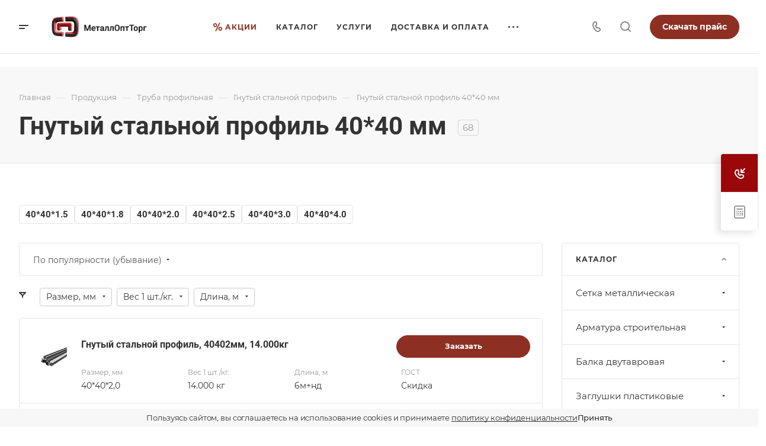

--- FILE ---
content_type: text/css
request_url: https://metallopt-torg.ru/bitrix/cache/css/s1/aspro-allcorp3metal/page_e864e58c6ce1b698bf04c2b1ff426b5d/page_e864e58c6ce1b698bf04c2b1ff426b5d_v1.css?175463534520686
body_size: 3569
content:


/* Start:/bitrix/templates/aspro-allcorp3metal/components/bitrix/catalog/main/style.min.css?16324059421066*/
.group_description_block.bottom{padding:40px 0 0;margin-bottom:30px}.no_goods{padding:87px 30px 50px;border-top:1px solid #e5e5e5}.js-load-wrapper>.no_goods{margin-top:-1px}.no_goods .no_products{position:relative}.no_goods .no_products:before{content:"";position:relative;width:117px;height:117px;background:url(/bitrix/templates/aspro-allcorp3metal/components/bitrix/catalog/main/../../../../images/empty_catalog.png) 0 0 no-repeat;display:block;margin:auto auto 23px}.no_goods .button{float:right;margin:17px 0 0}.wrap_text_empty{padding:10px 0 15px 0;text-align:center}.wrap_text_empty .middle_text{padding:16px 0 0;display:inline-block}#main .catalog-maxwidth .bottom-links-block,#main .catalog-maxwidth .catalog-detail__bottom-info .detail-block:not(.tizers){margin-left:auto;margin-right:auto}html.bx-ie #main .catalog-maxwidth .bottom-links-block,html.bx-ie #main .catalog-maxwidth .catalog-detail__bottom-info .detail-block:not(.tizers){flex-basis:auto}.right_block.narrow_N .catalog-maxwidth .bottom-links-block,.right_block.narrow_N .catalog-maxwidth .catalog-detail__bottom-info .detail-block:not(.tizers){max-width:1156px}
/* End */


/* Start:/bitrix/templates/aspro-allcorp3metal/components/aspro/catalog.section.list.allcorp3metal/sub_setions_1/style.min.css?16555784268180*/
.sections-list__item{position:relative}.sections-list__item--big-padding{padding:34px 40px 40px}.sections-list__item.sections-list__item--has-bg{cursor:pointer;padding:0}.sections-list__item--has-bg{overflow:hidden}@media (max-width:600px){.sections-list__item.flexbox--direction-row,.sections-list__item.flexbox--direction-row-reverse{flex-direction:column}.sections-list__item-text-wrapper .maxwidth-theme,.sections-list__item.maxwidth-theme{padding-left:0;padding-right:0}}.sections-list__item-additional-text-wrapper{padding:19px 0 18px 24px}.sections-list__item--has-bg .sections-list__item-additional-text-wrapper{position:absolute;bottom:23px;left:33px;right:33px;z-index:1;padding:0}.grid-list--items-3 .sections-list__item--has-bg .sections-list__item-additional-text-wrapper{bottom:28px}.sections-list__item--has-bg:hover .sections-list__item-additional-text-wrapper{opacity:0}.sections-list__item--has-additional-text .sections-list__item-text-wrapper{opacity:0;visibility:hidden;justify-content:flex-end;position:absolute;top:0;bottom:0;border-radius:4px 4px 2px 2px;border-bottom-right-radius:2px;border-bottom-left-radius:2px;padding:0;max-height:100%;transition:opacity .2s ease-in-out,visibility .2s ease-in-out,box-shadow .2s ease-in-out;width:100%;z-index:1}.sections-list__item--has-additional-text .sections-list__item-text-top-part{overflow-y:auto;max-height:100%}.sections-list__item--has-additional-text .sections-list__item-text-wrapper .sections-list__item-text-top-part:not(.mCustomScrollbar){visibility:hidden}.sections-list__item--has-additional-text .sections-list__item-text-top-part .mCSB_container{padding:20px 32px 0 24px;min-height:100%;display:flex;flex-direction:column;justify-content:flex-end}.sections-list__item--has-bg .sections-list__item-text-top-part .mCSB_container{padding:35px 32px 0 32px}.sections-list__item--has-additional-text:hover .sections-list__item-text-wrapper{opacity:1;visibility:visible}.sections-list__item--has-bg .sections-list__item-text-wrapper .dark_link{color:#fff}.sections-list__item--has-bg .sections-list__item-text-wrapper .dark_link.color_light--opacity:hover{opacity:1}.sections-list__item--has-additional-text .sections-list__item-text-top-part .mCSB_container>*,.sections-list__item:not(.sections-list__item--has-additional-text) .sections-list__item-text-wrapper>*{cursor:initial}.sections-list__item--has-additional-text .sections-list__item-text-wrapper .sections-list__item-text-top-part .mCSB_container>div:last-of-type{margin-bottom:21px}.sections-list__item--has-bg .sections-list__item-text-wrapper .sections-list__item-text-top-part .mCSB_container>div:last-of-type{margin-bottom:28px}.sections-list .shadow-target{background-color:#fff;background-color:var(--card_bg_black);position:absolute;left:0;right:0;transition:bottom .2s ease-in-out}.sections-list .shadow-parent-all:not(.sections-list__item-without-image) .shadow-target{bottom:-10px}.sections-list .shadow-parent-all:hover .shadow-target{bottom:0}.sections-list__item-additional-text-top-part{height:100%}.sections-list--img-srl .sections-list__item-text-top-part{word-break:break-word}@media (max-width:600px){.bx-ie .sections-list__item-text-wrapper{flex-basis:auto}}.sections-list__item-image-wrapper{position:relative}.sections-list--img-srl .sections-list__item-image-wrapper .sections-list__item-link{width:140px;height:140px;display:inline-block;position:relative;vertical-align:top;margin:6px 0 0 32px}.sections-list--img-srl .sections-list__item-image-wrapper--LEFT .sections-list__item-link{margin-right:32px;margin-left:0}.sections-list--img-srl .grid-list--items-2 .sections-list__item-image-wrapper:not(.sections-list__item-image-wrapper--ICONS) .sections-list__item-link,.sections-list--img-srl .grid-list--items-2-wide .sections-list__item-image-wrapper:not(.sections-list__item-image-wrapper--ICONS) .sections-list__item-link{height:110px;width:110px}.sections-list--img-srl .grid-list--items-3 .sections-list__item-image-wrapper:not(.sections-list__item-image-wrapper--ICONS) .sections-list__item-link,.sections-list--img-srl .grid-list--items-3-wide .sections-list__item-image-wrapper:not(.sections-list__item-image-wrapper--ICONS) .sections-list__item-link{height:90px;width:90px}.sections-list--img-srl .sections-list__item-image-wrapper--ICONS .sections-list__item-link{height:40px;width:40px;display:flex;justify-content:center;align-items:center}.sections-list--img-srl .sections-list__item-image-wrapper--ICONS a svg{max-width:100%;max-height:100%}.sections-list--img-srl .sections-list__item-image-wrapper--BIG_PICTURES .sections-list__item-link{width:300px;height:200px}.sections-list--img-srl .sections-list__item-image-wrapper--PICTURES .sections-list__item-link{width:120px;height:120px}.sections-list__item-image-wrapper--TOP{padding-top:67%}.sections-list__item-image-wrapper--BG{padding-top:67%;width:100%}.sections-list__item-image-wrapper--BG:after{content:"";position:absolute;left:0;right:0;top:51%;bottom:0;background:linear-gradient(180deg,rgba(0,0,0,0) 0,rgba(0,0,0,.5) 100%)}.sections-list__item-image{background-size:cover;background-position:center;background-repeat:no-repeat;display:block;position:absolute;top:0;bottom:0;left:0;right:0}@media (min-width:601px){.sections-list--img-srl .grid-list--items-1 .sections-list__item-image-wrapper .sections-list__item-link{margin-left:48px;margin-right:0}.sections-list--img-srl .grid-list--items-1 .sections-list__item-image-wrapper--LEFT .sections-list__item-link{margin-right:48px;margin-left:0}}@media (max-width:600px){.sections-list--img-srl .sections-list__item-image-wrapper .sections-list__item-link{margin:0 0 33px 0}.sections-list--img-srl .grid-list--items-1 .sections-list__item--big-padding{padding:40px}.mobile-scrolled .sections-list__item-image-wrapper--BG{padding-top:150%}.mobile-scrolled .sections-list__item-image-wrapper--BG:after{top:40%}.sections-list--img-srl .sections-list__item-image-wrapper:not(.sections-list__item-image-wrapper--ROUND_PICTURES) .sections-list__item-image{border-radius:4px}}@media (max-width:424px){.sections-list--img-srl .sections-list__item-image-wrapper--BIG_PICTURES .sections-list__item-link{max-width:300px;padding-top:67%;width:100%;height:auto}}.sections-list__item-products-count{margin:3px 0 0 0}.sections-list--img-srl .grid-list--items-1 .sections-list__item-products-count{margin-top:8px}.sections-list__item-title{position:relative}.sections-list__item-link--absolute{position:absolute;top:0;left:0;right:0;bottom:0;z-index:1}@media (min-width:601px){.sections-list--img-srl .sections-list__item-title{padding-right:54px}}@media (max-width:600px){.sections-list--img-srl .sections-list__item--compact .sections-list__item-title{font-size:1.6em;line-height:calc(1em + 7px)}}.sections-list__item-preview-wrapper{margin:14px 0 0 0}.sections-list--img-srl .grid-list--items-1 .sections-list__item-preview-wrapper{margin-top:20px}.sections-list__item-childs{margin:12px 0 7px 0}.sections-list--img-srl .grid-list--items-1 .sections-list__item-childs{margin-top:20px}.sections-list__item-childs>ul{margin:0}.sections-list__item-childs>ul>li{display:inline;line-height:calc(1em + 10px)}.sections-list__item-childs-item-separator{color:#ccc;margin:0 7px 0 4px}.sections-list__item--has-bg .sections-list__item-childs-item-separator{color:#fff}@media (min-width:601px){.sections-list--img-srl .sections-list__item-image-wrapper .arrow-all{display:none}}@media (max-width:600px){.sections-list--img-srl .sections-list__item-text-top-part .arrow-all{display:none}}.sections-list__item--compact{padding:22px 23px}.sections-list__item--compact .sections-list__item-title{padding-right:0}.sections-list__item--compact .sections-list__item-image-wrapper .sections-list__item-link{margin:1px 24px 0 0}.sections-list__item--compact .sections-list__item-image-wrapper:not(.sections-list__item-image-wrapper--ICONS) .sections-list__item-link{width:50px;height:50px}.sections-list__item--compact .sections-list__item-image-wrapper:not(.sections-list__item-image-wrapper--ICONS)+.sections-list__item-text-wrapper{padding-top:5px}.sections-list__item--compact .sections-list__item-products-count{margin:0}
/* End */


/* Start:/bitrix/templates/aspro-allcorp3metal/components/aspro/catalog.section.list.allcorp3metal/sub_setions_2/style.css?165558096410559*/
.sections-list + .sections-list--tags {
  margin-top: 24px;
}

.sections-list--tags .grid-list {
  display: flex;
}

/* item */
.sections-list__item {
  position: relative;
}
.sections-list__item--big-padding {
  padding: 34px 40px 40px;
}
.sections-list--tags .sections-list__item {
  padding: 4px 10px;
}
.sections-list__item.sections-list__item--has-bg {
  cursor: pointer;
  padding: 0;
}
.sections-list__item--has-bg {
  overflow: hidden;
}
@media (max-width: 600px) {
  .sections-list__item.flexbox--direction-row-reverse,
  .sections-list__item.flexbox--direction-row {
    flex-direction: column;
  }
  .sections-list__item.maxwidth-theme,
  .sections-list__item-text-wrapper .maxwidth-theme {
    padding-left: 0;
    padding-right: 0;
  }
}

/* additional text */
.sections-list__item-additional-text-wrapper {
  padding: 19px 0 18px 24px;
}
.sections-list__item--has-bg .sections-list__item-additional-text-wrapper {
  position: absolute;
  bottom: 23px;
  left: 33px;
  right: 33px;
  z-index: 1;
  padding: 0;
}
.grid-list--items-3 .sections-list__item--has-bg .sections-list__item-additional-text-wrapper {
  bottom: 28px;
}
.sections-list__item--has-bg:hover .sections-list__item-additional-text-wrapper {
  opacity: 0;
}

/* text */
.sections-list__item--has-additional-text .sections-list__item-text-wrapper {
  opacity: 0;
  visibility: hidden;
  justify-content: flex-end;
  position: absolute;
  top: 0;
  bottom: 0;
  border-radius: 4px 4px 2px 2px;
  border-bottom-right-radius: 2px;
  border-bottom-left-radius: 2px;
  padding: 0;
  max-height: 100%;
  transition: opacity 0.2s ease-in-out, visibility 0.2s ease-in-out, box-shadow 0.2s ease-in-out;
  width: 100%;
  z-index: 1;
}
.sections-list__item--has-additional-text .sections-list__item-text-top-part {
  overflow-y: auto;
  max-height: 100%;
}
.sections-list__item--has-additional-text
  .sections-list__item-text-wrapper
  .sections-list__item-text-top-part:not(.mCustomScrollbar) {
  visibility: hidden;
}
.sections-list__item--has-additional-text .sections-list__item-text-top-part .mCSB_container {
  padding: 20px 32px 0 24px;
  min-height: 100%;
  display: flex;
  flex-direction: column;
  justify-content: flex-end;
}
.sections-list__item--has-bg .sections-list__item-text-top-part .mCSB_container {
  padding: 35px 32px 0 32px;
}
.sections-list__item--has-additional-text:hover .sections-list__item-text-wrapper {
  opacity: 1;
  visibility: visible;
}
.sections-list__item--has-bg .sections-list__item-text-wrapper .dark_link {
  color: #fff;
  /* color: var(--white_text_black_reverse); */
}
.sections-list__item--has-bg .sections-list__item-text-wrapper .dark_link.color_light--opacity:hover {
  opacity: 1;
}
.sections-list__item:not(.sections-list__item--has-additional-text) .sections-list__item-text-wrapper > *,
.sections-list__item--has-additional-text .sections-list__item-text-top-part .mCSB_container > * {
  cursor: initial;
}
.sections-list__item--has-additional-text
  .sections-list__item-text-wrapper
  .sections-list__item-text-top-part
  .mCSB_container
  > div:last-of-type {
  margin-bottom: 21px;
}
.sections-list__item--has-bg
  .sections-list__item-text-wrapper
  .sections-list__item-text-top-part
  .mCSB_container
  > div:last-of-type {
  margin-bottom: 28px;
}
.sections-list .shadow-target {
  background-color: #fff;
  background-color: var(--card_bg_black);
  position: absolute;
  left: 0;
  right: 0;
  transition: bottom 0.2s ease-in-out;
}
.sections-list .shadow-parent-all:not(.sections-list__item-without-image) .shadow-target {
  bottom: -10px;
}
.sections-list .shadow-parent-all:hover .shadow-target {
  bottom: 0;
}
.sections-list__item-additional-text-top-part {
  height: 100%;
}
.sections-list--img-srl .sections-list__item-text-top-part {
  word-break: break-word;
}
@media (min-width: 601px) {
}
@media (max-width: 600px) {
  .bx-ie .sections-list__item-text-wrapper {
    flex-basis: auto;
  }
}

/* image */
.sections-list--tags .sections-list__item-image-wrapper {
  display: none;
}
.sections-list__item-image-wrapper {
  position: relative;
}
.sections-list--img-srl .sections-list__item-image-wrapper .sections-list__item-link {
  width: 140px;
  height: 140px;
  display: inline-block;
  position: relative;
  vertical-align: top;
  margin: 6px 0 0 32px;
}
.sections-list--img-srl .sections-list__item-image-wrapper--LEFT .sections-list__item-link {
  margin-right: 32px;
  margin-left: 0;
}
.sections-list--img-srl
  .grid-list--items-2
  .sections-list__item-image-wrapper:not(.sections-list__item-image-wrapper--ICONS)
  .sections-list__item-link,
.sections-list--img-srl
  .grid-list--items-2-wide
  .sections-list__item-image-wrapper:not(.sections-list__item-image-wrapper--ICONS)
  .sections-list__item-link {
  height: 110px;
  width: 110px;
}
.sections-list--img-srl
  .grid-list--items-3
  .sections-list__item-image-wrapper:not(.sections-list__item-image-wrapper--ICONS)
  .sections-list__item-link,
.sections-list--img-srl
  .grid-list--items-3-wide
  .sections-list__item-image-wrapper:not(.sections-list__item-image-wrapper--ICONS)
  .sections-list__item-link {
  height: 90px;
  width: 90px;
}
.sections-list--img-srl .sections-list__item-image-wrapper--ICONS .sections-list__item-link {
  height: 40px;
  width: 40px;
  display: flex;
  justify-content: center;
  align-items: center;
}
.sections-list--img-srl .sections-list__item-image-wrapper--ICONS a svg {
  max-width: 100%;
  max-height: 100%;
}
.sections-list--img-srl .sections-list__item-image-wrapper--BIG_PICTURES .sections-list__item-link {
  width: 300px;
  height: 200px;
}
.sections-list--img-srl .sections-list__item-image-wrapper--PICTURES .sections-list__item-link {
  width: 120px;
  height: 120px;
}
.sections-list__item-image-wrapper--TOP {
  padding-top: 67%;
}
.sections-list__item-image-wrapper--BG {
  padding-top: 67%;
  width: 100%;
}
.sections-list__item-image-wrapper--BG:after {
  content: "";
  position: absolute;
  left: 0%;
  right: 0%;
  top: 51%;
  bottom: 0%;
  background: linear-gradient(180deg, rgba(0, 0, 0, 0) 0%, rgba(0, 0, 0, 0.5) 100%);
}
.sections-list__item-image {
  background-size: cover;
  background-position: center;
  background-repeat: no-repeat;
  display: block;
  position: absolute;
  top: 0;
  bottom: 0;
  left: 0;
  right: 0;
}
@media (min-width: 601px) {
  .sections-list--img-srl .grid-list--items-1 .sections-list__item-image-wrapper .sections-list__item-link {
    margin-left: 48px;
    margin-right: 0;
  }
  .sections-list--img-srl .grid-list--items-1 .sections-list__item-image-wrapper--LEFT .sections-list__item-link {
    margin-right: 48px;
    margin-left: 0;
  }
}
@media (max-width: 600px) {
  .sections-list--img-srl .sections-list__item-image-wrapper .sections-list__item-link {
    margin: 0 0 33px 0;
  }
  .sections-list--img-srl .grid-list--items-1 .sections-list__item--big-padding {
    padding: 40px;
  }
  .mobile-scrolled .sections-list__item-image-wrapper--BG {
    padding-top: 150%;
  }
  .mobile-scrolled .sections-list__item-image-wrapper--BG:after {
    top: 40%;
  }
  .sections-list--img-srl
    .sections-list__item-image-wrapper:not(.sections-list__item-image-wrapper--ROUND_PICTURES)
    .sections-list__item-image {
    border-radius: 4px;
  }
}
@media (max-width: 424px) {
  .sections-list--img-srl .sections-list__item-image-wrapper--BIG_PICTURES .sections-list__item-link {
    max-width: 300px;
    padding-top: 67%;
    width: 100%;
    height: auto;
  }
}

/* items products count */
.sections-list__item-products-count {
  margin: 3px 0 0 0;
}
.sections-list--img-srl .grid-list--items-1 .sections-list__item-products-count {
  margin-top: 8px;
}

/* title */
.sections-list__item-title {
  position: relative;
}
.sections-list--tags .sections-list__item-title {
  padding-right: 0 !important;
  font-size: 1em;
}
.sections-list__item-link--absolute {
  position: absolute;
  top: 0px;
  left: 0px;
  right: 0px;
  bottom: 0px;
  z-index: 1;
}
@media (min-width: 601px) {
  .sections-list--img-srl .sections-list__item-title {
    padding-right: 54px;
  }
}
@media (max-width: 600px) {
  .sections-list--img-srl .sections-list__item--compact .sections-list__item-title {
    font-size: 1.6em;
    line-height: calc(1em + 7px);
  }
}

/* preview text */
.sections-list__item-preview-wrapper {
  margin: 14px 0 0 0;
}
.sections-list--img-srl .grid-list--items-1 .sections-list__item-preview-wrapper {
  margin-top: 20px;
}
/*.sections-list__item:not(.sections-list__item--has-additional-text) .sections-list__item-preview{max-height:110px;overflow:hidden;display:-webkit-box;-webkit-box-orient:vertical;-webkit-line-clamp:5;display:-moz-box;-moz-box-orient:vertical;-moz-line-clamp:5;}*/

/* section childs */
.sections-list__item-childs {
  margin: 12px 0 7px 0;
}
.sections-list--img-srl .grid-list--items-1 .sections-list__item-childs {
  margin-top: 20px;
}
.sections-list__item-childs > ul {
  margin: 0;
}
.sections-list__item-childs > ul > li {
  display: inline;
  line-height: calc(1em + 10px);
} /*25px*/
.sections-list__item-childs-item-separator {
  color: #ccc;
  margin: 0 7px 0 4px;
}
.sections-list__item--has-bg .sections-list__item-childs-item-separator {
  color: #fff;
}

/* arrow */
@media (min-width: 601px) {
  .sections-list--img-srl .sections-list__item-image-wrapper .arrow-all {
    display: none;
  }
}
@media (max-width: 600px) {
  .sections-list--img-srl .sections-list__item-text-top-part .arrow-all {
    display: none;
  }
}

/*compact*/
.sections-list__item--compact {
  padding: 22px 23px;
}
.sections-list__item--compact .sections-list__item-title {
  padding-right: 0px;
}
.sections-list__item--compact .sections-list__item-image-wrapper .sections-list__item-link {
  margin: 1px 24px 0px 0px;
}
.sections-list__item--compact
  .sections-list__item-image-wrapper:not(.sections-list__item-image-wrapper--ICONS)
  .sections-list__item-link {
  width: 50px;
  height: 50px;
}
.sections-list__item--compact
  .sections-list__item-image-wrapper:not(.sections-list__item-image-wrapper--ICONS)
  + .sections-list__item-text-wrapper {
  padding-top: 5px;
}
.sections-list__item--compact .sections-list__item-products-count {
  margin: 0px;
}

/* End */
/* /bitrix/templates/aspro-allcorp3metal/components/bitrix/catalog/main/style.min.css?16324059421066 */
/* /bitrix/templates/aspro-allcorp3metal/components/aspro/catalog.section.list.allcorp3metal/sub_setions_1/style.min.css?16555784268180 */
/* /bitrix/templates/aspro-allcorp3metal/components/aspro/catalog.section.list.allcorp3metal/sub_setions_2/style.css?165558096410559 */


--- FILE ---
content_type: application/javascript
request_url: https://metallopt-torg.ru/bitrix/templates/aspro-allcorp3metal/js/setTheme.php?site_id=s1&site_dir=/
body_size: 10689
content:
var arAsproOptions = window[solutionName] = ({
	SITE_DIR: '/',
	SITE_ID: 's1',
	SITE_ADDRESS: 'metallopt-torg.ru',
	SITE_TEMPLATE_PATH: '/bitrix/templates/aspro-allcorp3metal',
	FORM: ({
		ASK_FORM_ID: 'ASK',
		SERVICES_FORM_ID: 'SERVICES',
		FEEDBACK_FORM_ID: 'FEEDBACK',
		CALLBACK_FORM_ID: 'CALLBACK',
		RESUME_FORM_ID: 'RESUME',
		TOORDER_FORM_ID: 'TOORDER'
	}),
	THEME: {'THEME_SWITCHER':'N','BASE_COLOR':'CUSTOM','BASE_COLOR_CUSTOM':'8d2f23','USE_MORE_COLOR':'Y','MORE_COLOR':'CUSTOM','MORE_COLOR_CUSTOM':'241301','COLORED_LOGO':'Y','LOGO_IMAGE':'/upload/CAllcorp3Metal/ba1/fln2q8u58v2i47pl5xfc3rxetyzhpuxx.png','LOGO_IMAGE_WHITE':'','FAVICON_IMAGE':'/favicon.png','APPLE_TOUCH_ICON_IMAGE':'/include/apple-touch-icon.png','THEME_VIEW_COLOR':'LIGHT','PAGE_WIDTH':'2','FONT_STYLE':'10','TITLE_FONT':'Y','TITLE_FONT_STYLE_':'','TITLE_FONT_STYLE':'ROBOTO','SELF_HOSTED_FONTS':'Y','CUSTOM_FONT':'','MAX_DEPTH_MENU':'4','MAX_VISIBLE_ITEMS_MENU':'10','LEFT_BLOCK':'normal','SIDE_MENU':'RIGHT','TYPE_SEARCH':'fixed','ROUND_ELEMENTS':'Y','FONT_BUTTONS':'LOWER','PAGE_TITLE':'4','PAGE_TITLE_POSITION':'LEFT','H1_STYLE':'1','STICKY_SIDEBAR':'Y','SHOW_LICENCE':'Y','LICENCE_CHECKED_':'N','LICENCE_TEXT_':'Я согласен на обработку персональных данных','LICENCE_CHECKED':'N','LICENCE_TEXT':'Я согласен на обработку персональных данных','SCROLLTOTOP_TYPE':'ROUND_COLOR','SCROLLTOTOP_POSITION':'PADDING','SCROLLTOTOP_POSITION_RIGHT':'','SCROLLTOTOP_POSITION_BOTTOM':'','SITE_SELECTOR_NAME':'FROM_LANG','SITES_SHOW_IN_SELECTOR':'s1','USE_LAZY_LOAD':'Y','HIDE_SITE_NAME_TITLE':'Y','CAPTCHA_FORM_TYPE':'N','PHONE_MASK':'+7 (999) 999-99-99','VALIDATE_PHONE_MASK':'^[+][0-9] [(][0-9]{3}[)] [0-9]{3}[-][0-9]{2}[-][0-9]{2}$','DATE_FORMAT':'DOT','VALIDATE_FILE_EXT':'png|jpg|jpeg|gif|doc|docx|xls|xlsx|txt|pdf|odt|rtf','USE_GOOGLE_RECAPTCHA':'N','GOOGLE_RECAPTCHA_VERSION':'2','GOOGLE_RECAPTCHA_PUBLIC_KEY':'','GOOGLE_RECAPTCHA_PRIVATE_KEY':'','GOOGLE_RECAPTCHA_MASK_PAGE':'','GOOGLE_RECAPTCHA_MIN_SCORE':'0.5','GOOGLE_RECAPTCHA_COLOR':'LIGHT','GOOGLE_RECAPTCHA_SIZE':'NORMAL','GOOGLE_RECAPTCHA_SHOW_LOGO':'Y','GOOGLE_RECAPTCHA_BADGE':'BOTTOMRIGHT','API_TOKEN_INSTAGRAMM':'','INSTAGRAMM_TITLE_BLOCK':'Мы в Instagram','INSTAGRAMM_TITLE_ALL_BLOCK':'Все публикации','INSTAGRAMM_TEXT_LENGTH':'800','INDEX_TYPE':'index1','DELIMITER_BIG_BANNER_INDEX_index1':'N','FON_BIG_BANNER_INDEX_index1':'N','index1_BIG_BANNER_INDEX_TEMPLATE':'type_4','index1_BIG_BANNER_INDEX_WIDE_TEXT_type_1':'Y','index1_BIG_BANNER_INDEX_HEIGHT_BANNER_type_1':'HIGH','index1_BIG_BANNER_INDEX_NO_OFFSET_BANNER_type_2':'N','index1_BIG_BANNER_INDEX_HEIGHT_BANNER_type_2':'HIGH','index1_BIG_BANNER_INDEX_NARROW_BANNER_type_3':'N','index1_BIG_BANNER_INDEX_NO_OFFSET_BANNER_type_3':'N','index1_BIG_BANNER_INDEX_HEIGHT_BANNER_type_3':'HIGH','index1_BIG_BANNER_INDEX_NARROW_BANNER_type_4':'N','index1_BIG_BANNER_INDEX_NO_OFFSET_BANNER_type_4':'N','index1_BIG_BANNER_INDEX_WIDE_TEXT_type_4':'N','index1_BIG_BANNER_INDEX_HEIGHT_BANNER_type_4':'NORMAL','index1_BIG_BANNER_INDEX_NARROW_BANNER_type_5':'N','index1_BIG_BANNER_INDEX_NO_OFFSET_BANNER_type_5':'N','index1_BIG_BANNER_INDEX_HEIGHT_BANNER_type_5':'NORMAL','DELIMITER_TIZERS_index1':'Y','FON_TIZERS_index1':'N','TOP_OFFSET_TIZERS_index1':'80','BOTTOM_OFFSET_TIZERS_index1':'80','IMAGES_TIZERS_index1':'PICTURES','index1_TIZERS_TEMPLATE':'type_1','index1_TIZERS_ELEMENTS_COUNT_type_1':'4','index1_TIZERS_LINES_COUNT_type_1':'1','index1_TIZERS_IMAGES_POSITION_type_1':'LEFT','index1_TIZERS_WIDE_type_2':'N','index1_TIZERS_ITEMS_OFFSET_type_2':'N','index1_TIZERS_ELEMENTS_COUNT_type_2':'4','index1_TIZERS_LINES_COUNT_type_2':'1','DELIMITER_CATALOG_SECTIONS_index1':'Y','FON_CATALOG_SECTIONS_index1':'N','TOP_OFFSET_CATALOG_SECTIONS_index1':'80','BOTTOM_OFFSET_CATALOG_SECTIONS_index1':'80','SHOW_TITLE_CATALOG_SECTIONS_index1':'Y','TITLE_POSITION_CATALOG_SECTIONS_index1':'NORMAL','index1_CATALOG_SECTIONS_TEMPLATE':'type_1','index1_CATALOG_SECTIONS_WIDE_type_1':'N','index1_CATALOG_SECTIONS_ITEMS_OFFSET_type_1':'Y','index1_CATALOG_SECTIONS_ELEMENTS_COUNT_type_1':'4','index1_CATALOG_SECTIONS_LINES_COUNT_type_1':'ALL','index1_CATALOG_SECTIONS_TEXT_POSITION_type_1':'BG','index1_CATALOG_SECTIONS_SHOW_BLOCKS_type_1':'DESCRIPTION','index1_CATALOG_SECTIONS_WIDE_type_2':'N','index1_CATALOG_SECTIONS_ITEMS_OFFSET_type_2':'Y','index1_CATALOG_SECTIONS_ELEMENTS_COUNT_type_2':'3','index1_CATALOG_SECTIONS_LINES_COUNT_type_2':'ALL','index1_CATALOG_SECTIONS_IMAGES_type_2':'ROUND_PICTURES','index1_CATALOG_SECTIONS_IMAGE_POSITION_type_2':'RIGHT','index1_CATALOG_SECTIONS_SHOW_BLOCKS_type_2':'DESCRIPTION','DELIMITER_CATALOG_TAB_index1':'Y','FON_CATALOG_TAB_index1':'Y','TOP_OFFSET_CATALOG_TAB_index1':'80','BOTTOM_OFFSET_CATALOG_TAB_index1':'80','SHOW_TITLE_CATALOG_TAB_index1':'Y','index1_CATALOG_TAB_TEMPLATE':'type_1','index1_CATALOG_TAB_WIDE_type_1':'N','index1_CATALOG_TAB_TEXT_CENTER_type_1':'N','index1_CATALOG_TAB_ITEMS_OFFSET_type_1':'Y','index1_CATALOG_TAB_IMG_CORNER_type_1':'N','index1_CATALOG_TAB_ELEMENTS_COUNT_type_1':'4','index1_CATALOG_TAB_LINES_COUNT_type_1':'1','index1_CATALOG_TAB_WIDE_type_2':'N','index1_CATALOG_TAB_ITEMS_OFFSET_type_2':'Y','index1_CATALOG_TAB_LINES_COUNT_type_2':'2','index1_CATALOG_TAB_IMAGES_POSITION_type_2':'RANDOM','DELIMITER_MIDDLE_ADV_index1':'Y','FON_MIDDLE_ADV_index1':'Y','TOP_OFFSET_MIDDLE_ADV_index1':'80','BOTTOM_OFFSET_MIDDLE_ADV_index1':'80','index1_MIDDLE_ADV_TEMPLATE':'type_1','index1_MIDDLE_ADV_WIDE_type_1':'N','index1_MIDDLE_ADV_ITEMS_OFFSET_type_1':'Y','index1_MIDDLE_ADV_TEXT_CENTER_type_1':'Y','index1_MIDDLE_ADV_SHORT_BLOCK_type_1':'N','index1_MIDDLE_ADV_ELEMENTS_COUNT_type_1':'2','index1_MIDDLE_ADV_LINES_COUNT_type_1':'1','index1_MIDDLE_ADV_TEXT_POSITION_type_1':'BG','index1_MIDDLE_ADV_WIDE_type_2':'N','index1_MIDDLE_ADV_ITEMS_OFFSET_type_2':'Y','index1_MIDDLE_ADV_TEXT_CENTER_type_2':'Y','index1_MIDDLE_ADV_SHORT_BLOCK_type_2':'Y','DELIMITER_SALE_index1':'Y','FON_SALE_index1':'N','TOP_OFFSET_SALE_index1':'80','BOTTOM_OFFSET_SALE_index1':'80','SHOW_TITLE_SALE_index1':'Y','TITLE_POSITION_SALE_index1':'NORMAL','index1_SALE_TEMPLATE':'type_2','index1_SALE_WIDE_type_1':'N','index1_SALE_ITEMS_OFFSET_type_1':'Y','index1_SALE_LINES_COUNT_type_1':'SHOW_MORE','index1_SALE_WIDE_type_2':'N','index1_SALE_ITEMS_OFFSET_type_2':'Y','index1_SALE_ELEMENTS_COUNT_type_2':'4','index1_SALE_LINES_COUNT_type_2':'SHOW_MORE','index1_SALE_WIDE_type_3':'N','index1_SALE_ITEMS_OFFSET_type_3':'Y','index1_SALE_ELEMENTS_COUNT_type_3':'4','index1_SALE_LINES_COUNT_type_3':'SHOW_MORE','index1_SALE_IMAGE_POSITION_type_3':'TOP','DELIMITER_NEWS_index1':'Y','FON_NEWS_index1':'Y','TOP_OFFSET_NEWS_index1':'80','BOTTOM_OFFSET_NEWS_index1':'80','SHOW_TITLE_NEWS_index1':'Y','TITLE_POSITION_NEWS_index1':'NORMAL','index1_NEWS_TEMPLATE':'type_2','index1_NEWS_ITEMS_OFFSET_type_1':'Y','index1_NEWS_ELEMENTS_COUNT_type_1':'4','index1_NEWS_LINES_COUNT_type_1':'SHOW_MORE','index1_NEWS_ITEMS_OFFSET_type_2':'Y','index1_NEWS_LINES_COUNT_type_2':'2','index1_NEWS_ITEMS_OFFSET_type_3':'Y','index1_NEWS_ELEMENTS_COUNT_type_3':'3','index1_NEWS_LINES_COUNT_type_3':'SHOW_MORE','DELIMITER_BOTTOM_BANNERS_index1':'N','FON_BOTTOM_BANNERS_index1':'Y','TOP_OFFSET_BOTTOM_BANNERS_index1':'N','BOTTOM_OFFSET_BOTTOM_BANNERS_index1':'N','index1_BOTTOM_BANNERS_TEMPLATE':'type_1','index1_BOTTOM_BANNERS_WIDE_type_1':'Y','index1_BOTTOM_BANNERS_ITEMS_OFFSET_type_1':'N','index1_BOTTOM_BANNERS_WIDE_type_2':'N','index1_BOTTOM_BANNERS_ITEMS_OFFSET_type_2':'Y','index1_BOTTOM_BANNERS_LINES_COUNT_type_2':'ALL','DELIMITER_SERVICES_index1':'Y','FON_SERVICES_index1':'Y','TOP_OFFSET_SERVICES_index1':'80','BOTTOM_OFFSET_SERVICES_index1':'80','SHOW_TITLE_SERVICES_index1':'Y','TITLE_POSITION_SERVICES_index1':'NORMAL','index1_SERVICES_TEMPLATE':'type_2','index1_SERVICES_WIDE_type_1':'N','index1_SERVICES_ITEMS_OFFSET_type_1':'Y','index1_SERVICES_ELEMENTS_COUNT_type_1':'4','index1_SERVICES_LINES_COUNT_type_1':'1','index1_SERVICES_IMAGES_type_1':'TRANSPARENT_PICTURES','index1_SERVICES_ITEMS_TYPE_type_1':'ELEMENTS','index1_SERVICES_WIDE_type_2':'N','index1_SERVICES_ITEMS_OFFSET_type_2':'Y','index1_SERVICES_ELEMENTS_COUNT_type_2':'4','index1_SERVICES_LINES_COUNT_type_2':'1','index1_SERVICES_ITEMS_TYPE_type_2':'ELEMENTS','index1_SERVICES_WIDE_type_3':'N','index1_SERVICES_IMAGE_POSITION_type_3':'SIDE','DELIMITER_STAFF_index1':'Y','FON_STAFF_index1':'N','TOP_OFFSET_STAFF_index1':'80','BOTTOM_OFFSET_STAFF_index1':'80','SHOW_TITLE_STAFF_index1':'Y','TITLE_POSITION_STAFF_index1':'NORMAL','index1_STAFF_TEMPLATE':'type_4','index1_STAFF_WIDE_type_1':'N','index1_STAFF_ITEMS_OFFSET_type_1':'N','index1_STAFF_SHOW_NEXT_type_1':'N','index1_STAFF_ELEMENTS_COUNT_type_1':'4','index1_STAFF_WIDE_type_2':'N','index1_STAFF_ITEMS_OFFSET_type_2':'N','index1_STAFF_SHOW_NEXT_type_2':'N','index1_STAFF_WIDE_type_4':'N','index1_STAFF_ITEMS_OFFSET_type_4':'N','index1_STAFF_SHOW_NEXT_type_4':'N','DELIMITER_REVIEWS_index1':'Y','FON_REVIEWS_index1':'N','TOP_OFFSET_REVIEWS_index1':'80','BOTTOM_OFFSET_REVIEWS_index1':'80','SHOW_TITLE_REVIEWS_index1':'Y','TITLE_POSITION_REVIEWS_index1':'NORMAL','index1_REVIEWS_TEMPLATE':'type_3','index1_REVIEWS_SHOW_NEXT_type_2':'N','index1_REVIEWS_WIDE_type_3':'N','index1_REVIEWS_ITEMS_OFFSET_type_3':'Y','index1_REVIEWS_SHOW_NEXT_type_3':'N','index1_REVIEWS_ELEMENTS_COUNT_type_3':'3','index1_REVIEWS_WIDE_type_4':'N','index1_REVIEWS_ITEMS_OFFSET_type_4':'N','index1_REVIEWS_SHOW_NEXT_type_4':'N','index1_REVIEWS_ELEMENTS_COUNT_type_4':'2','DELIMITER_FLOAT_BANNERS_index1':'Y','FON_FLOAT_BANNERS_index1':'N','TOP_OFFSET_FLOAT_BANNERS_index1':'80','BOTTOM_OFFSET_FLOAT_BANNERS_index1':'80','index1_FLOAT_BANNERS_TEMPLATE':'type_3','index1_FLOAT_BANNERS_WIDE_type_1':'N','index1_FLOAT_BANNERS_ITEMS_OFFSET_type_1':'Y','index1_FLOAT_BANNERS_LINES_COUNT_type_1':'1','index1_FLOAT_BANNERS_WIDE_type_2':'N','index1_FLOAT_BANNERS_ITEMS_OFFSET_type_2':'Y','index1_FLOAT_BANNERS_ELEMENTS_COUNT_type_2':'2','index1_FLOAT_BANNERS_LINES_COUNT_type_2':'1','index1_FLOAT_BANNERS_WIDE_type_3':'N','index1_FLOAT_BANNERS_ITEMS_OFFSET_type_3':'Y','index1_FLOAT_BANNERS_LINES_COUNT_type_3':'1','DELIMITER_BLOG_index1':'Y','FON_BLOG_index1':'N','TOP_OFFSET_BLOG_index1':'80','BOTTOM_OFFSET_BLOG_index1':'80','SHOW_TITLE_BLOG_index1':'Y','TITLE_POSITION_BLOG_index1':'NORMAL','index1_BLOG_TEMPLATE':'type_1','index1_BLOG_WIDE_type_1':'N','index1_BLOG_ITEMS_OFFSET_type_1':'Y','index1_BLOG_ELEMENTS_COUNT_type_1':'4','index1_BLOG_LINES_COUNT_type_1':'SHOW_MORE','index1_BLOG_WIDE_type_2':'N','index1_BLOG_ITEMS_OFFSET_type_2':'Y','index1_BLOG_LINES_COUNT_type_2':'1','DELIMITER_GALLERY_index1':'Y','FON_GALLERY_index1':'N','TOP_OFFSET_GALLERY_index1':'80','BOTTOM_OFFSET_GALLERY_index1':'80','SHOW_TITLE_GALLERY_index1':'Y','TITLE_POSITION_GALLERY_index1':'NORMAL','index1_GALLERY_TEMPLATE':'type_1','index1_GALLERY_WIDE_type_1':'N','index1_GALLERY_ITEMS_OFFSET_type_1':'Y','index1_GALLERY_ELEMENTS_COUNT_type_1':'3','index1_GALLERY_LINES_COUNT_type_1':'1','index1_GALLERY_ITEMS_TYPE_type_1':'ALBUM','index1_GALLERY_ITEMS_OFFSET_type_2':'Y','index1_GALLERY_SHOW_NEXT_type_2':'N','index1_GALLERY_ELEMENTS_COUNT_type_2':'3','index1_GALLERY_ITEMS_TYPE_type_2':'ALBUM','DELIMITER_MAPS_index1':'Y','FON_MAPS_index1':'Y','TOP_OFFSET_MAPS_index1':'80','BOTTOM_OFFSET_MAPS_index1':'N','SHOW_TITLE_MAPS_index1':'N','TITLE_POSITION_MAPS_index1':'NORMAL','index1_MAPS_TEMPLATE':'type_1','index1_MAPS_WIDE_type_1':'Y','index1_MAPS_OFFSET_type_1':'N','index1_MAPS_WIDE_type_2':'N','index1_MAPS_OFFSET_type_2':'N','DELIMITER_FAQS_index1':'Y','FON_FAQS_index1':'Y','TOP_OFFSET_FAQS_index1':'80','BOTTOM_OFFSET_FAQS_index1':'80','index1_FAQS_TEMPLATE':'type_2','index1_FAQS_SHOW_TITLE_type_2':'Y','index1_FAQS_TITLE_POSITION_type_2':'NORMAL','DELIMITER_COMPANY_TEXT_index1':'Y','FON_COMPANY_TEXT_index1':'N','TOP_OFFSET_COMPANY_TEXT_index1':'80','BOTTOM_OFFSET_COMPANY_TEXT_index1':'80','index1_COMPANY_TEXT_TEMPLATE':'type_2','index1_COMPANY_TEXT_IMAGE_WIDE_type_1':'N','index1_COMPANY_TEXT_IMAGE_OFFSET_type_1':'N','index1_COMPANY_TEXT_IMAGES_TIZERS_type_1':'ICONS','index1_COMPANY_TEXT_IMAGE_WIDE_type_2':'N','index1_COMPANY_TEXT_POSITION_IMAGE_BLOCK_type_2':'LEFT','index1_COMPANY_TEXT_IMAGES_TIZERS_type_3':'ICONS','DELIMITER_BRANDS_index1':'Y','FON_BRANDS_index1':'N','TOP_OFFSET_BRANDS_index1':'80','BOTTOM_OFFSET_BRANDS_index1':'80','SHOW_TITLE_BRANDS_index1':'Y','TITLE_POSITION_BRANDS_index1':'NORMAL','index1_BRANDS_TEMPLATE':'type_1','index1_BRANDS_WIDE_type_1':'N','index1_BRANDS_ITEMS_OFFSET_type_1':'N','index1_BRANDS_ITEMS_BORDER_type_1':'N','index1_BRANDS_LINES_COUNT_type_1':'1','index1_BRANDS_WIDE_type_2':'N','DELIMITER_FORMS_index1':'Y','FON_FORMS_index1':'Y','TOP_OFFSET_FORMS_index1':'130','BOTTOM_OFFSET_FORMS_index1':'130','index1_FORMS_TEMPLATE':'type_1','index1_FORMS_CENTERED_type_1':'Y','index1_FORMS_LIGHT_TEXT_type_1':'Y','index1_FORMS_LIGHTEN_DARKEN_type_1':'N','index1_FORMS_WIDE_type_2':'N','index1_FORMS_POSITION_IMAGE_type_2':'RIGHT','index1_FORMS_NO_IMAGE_type_3':'Y','DELIMITER_INSTAGRAMM_index1':'Y','FON_INSTAGRAMM_index1':'N','TOP_OFFSET_INSTAGRAMM_index1':'80','BOTTOM_OFFSET_INSTAGRAMM_index1':'80','SHOW_TITLE_INSTAGRAMM_index1':'Y','TITLE_POSITION_INSTAGRAMM_index1':'NORMAL','index1_INSTAGRAMM_TEMPLATE':'type_1','index1_INSTAGRAMM_WIDE_type_1':'N','index1_INSTAGRAMM_ITEMS_OFFSET_type_1':'Y','index1_INSTAGRAMM_ELEMENTS_COUNT_type_1':'4','index1_INSTAGRAMM_LINES_COUNT_type_1':'1','index1_INSTAGRAMM_WIDE_type_2':'N','index1_INSTAGRAMM_ITEMS_OFFSET_type_2':'Y','SORT_ORDER_INDEX_TYPE_index1':'BIG_BANNER_INDEX,TIZERS,CATALOG_SECTIONS,CATALOG_TAB,COMPANY_TEXT,MIDDLE_ADV,SALE,FORMS,SERVICES,BOTTOM_BANNERS,REVIEWS,FAQS,STAFF,FLOAT_BANNERS,NEWS,GALLERY,BLOG,BRANDS,MAPS,INSTAGRAMM,CUSTOM_TEXT','BIGBANNER_ANIMATIONTYPE':'SLIDE_HORIZONTAL','BIGBANNER_SLIDESSHOWSPEED':'5000','BIGBANNER_ANIMATIONSPEED':'600','BIGBANNER_HIDEONNARROW':'N','PARTNERSBANNER_SLIDESSHOWSPEED':'5000','PARTNERSBANNER_ANIMATIONSPEED':'600','TOP_MENU_FIXED':'Y','HEADER_FIXED_':'2','HEADER_FIXED_TOGGLE_MEGA_MENU_1':'Y','HEADER_FIXED_TOGGLE_MEGA_MENU_POSITION_1':'N','HEADER_FIXED_TOGGLE_PHONE_1':'Y','HEADER_FIXED_TOGGLE_SEARCH_1':'Y','HEADER_FIXED_TOGGLE_LANG_1':'N','HEADER_FIXED_TOGGLE_BUTTON_1':'Y','HEADER_FIXED_TOGGLE_MEGA_MENU_2':'Y','HEADER_FIXED_TOGGLE_MEGA_MENU_POSITION_2':'N','HEADER_FIXED_TOGGLE_PHONE_2':'Y','HEADER_FIXED_TOGGLE_CALLBACK_2':'Y','HEADER_FIXED_TOGGLE_LANG_2':'N','HEADER_FIXED_TOGGLE_SEARCH_2':'Y','HEADER_FIXED_TOGGLE_BUTTON_2':'Y','HEADER_FIXED_TOGGLE_MEGA_MENU_3':'Y','HEADER_FIXED_TOGGLE_MEGA_MENU_POSITION_3':'N','HEADER_FIXED_TOGGLE_PHONE_3':'Y','HEADER_FIXED_TOGGLE_CALLBACK_3':'Y','HEADER_FIXED_TOGGLE_SEARCH_3':'Y','HEADER_FIXED_TOGGLE_LANG_3':'N','HEADER_FIXED_TOGGLE_BUTTON_3':'Y','HEADER_FIXED':'1','HEADER_TYPE':'8','HEADER_NARROW_1':'N','HEADER_MARGIN_1':'N','HEADER_FON_1':'N','HEADER_TOGGLE_MEGA_MENU_1':'Y','HEADER_TOGGLE_MEGA_MENU_POSITION_1':'N','HEADER_TOGGLE_SLOGAN_1':'Y','HEADER_TOGGLE_PHONE_1':'Y','HEADER_TOGGLE_CALLBACK_1':'Y','HEADER_TOGGLE_SEARCH_1':'Y','HEADER_TOGGLE_ADDRESS_1':'Y','HEADER_TOGGLE_SOCIAL_1':'Y','HEADER_TOGGLE_LANG_1':'N','HEADER_TOGGLE_BUTTON_1':'Y','HEADER_NARROW_2':'N','HEADER_MARGIN_2':'N','HEADER_FON_2':'N','HEADER_TOGGLE_MEGA_MENU_2':'Y','HEADER_TOGGLE_MEGA_MENU_POSITION_2':'N','HEADER_TOGGLE_SLOGAN_2':'Y','HEADER_TOGGLE_PHONE_2':'Y','HEADER_TOGGLE_CALLBACK_2':'Y','HEADER_TOGGLE_SEARCH_2':'Y','HEADER_TOGGLE_SOCIAL_2':'Y','HEADER_TOGGLE_LANG_2':'N','HEADER_TOGGLE_BUTTON_2':'Y','HEADER_MARGIN_3':'N','HEADER_FON_3':'N','HEADER_TOGGLE_MEGA_MENU_3':'Y','HEADER_TOGGLE_SLOGAN_3':'Y','HEADER_TOGGLE_ADDRESS_3':'Y','HEADER_TOGGLE_PHONE_3':'Y','HEADER_TOGGLE_CALLBACK_3':'Y','HEADER_TOGGLE_SEARCH_3':'Y','HEADER_TOGGLE_LANG_3':'N','HEADER_TOGGLE_BUTTON_3':'Y','HEADER_MARGIN_4':'N','HEADER_FON_4':'N','HEADER_TOGGLE_MEGA_MENU_4':'Y','HEADER_TOGGLE_SLOGAN_4':'Y','HEADER_TOGGLE_PHONE_4':'Y','HEADER_TOGGLE_CALLBACK_4':'Y','HEADER_TOGGLE_SEARCH_4':'Y','HEADER_TOGGLE_LANG_4':'N','HEADER_TOGGLE_BUTTON_4':'Y','HEADER_NARROW_5':'N','HEADER_MARGIN_5':'N','HEADER_FON_5':'N','LOGO_CENTERED_5':'N','HEADER_TOGGLE_MEGA_MENU_5':'Y','HEADER_TOGGLE_SLOGAN_5':'Y','HEADER_TOGGLE_PHONE_5':'Y','HEADER_TOGGLE_CALLBACK_5':'Y','HEADER_TOGGLE_SEARCH_5':'Y','HEADER_TOGGLE_LANG_5':'N','HEADER_TOGGLE_BUTTON_5':'Y','HEADER_NARROW_6':'N','HEADER_MARGIN_6':'N','HEADER_FON_6':'N','HEADER_TOGGLE_MEGA_MENU_6':'Y','HEADER_TOGGLE_SLOGAN_6':'Y','HEADER_TOGGLE_PHONE_6':'Y','HEADER_TOGGLE_CALLBACK_6':'Y','HEADER_TOGGLE_SEARCH_6':'Y','HEADER_TOGGLE_LANG_6':'N','HEADER_TOGGLE_BUTTON_6':'Y','HEADER_NARROW_7':'N','HEADER_TOGGLE_MEGA_MENU_7':'Y','HEADER_TOGGLE_MEGA_MENU_POSITION_7':'N','HEADER_TOGGLE_SLOGAN_7':'Y','HEADER_TOGGLE_PHONE_7':'Y','HEADER_TOGGLE_SEARCH_7':'Y','HEADER_TOGGLE_LANG_7':'N','HEADER_TOGGLE_BUTTON_7':'Y','HEADER_NARROW_8':'N','HEADER_MARGIN_8':'N','HEADER_FON_8':'N','HEADER_TOGGLE_MEGA_MENU_8':'Y','HEADER_TOGGLE_MEGA_MENU_POSITION_8':'N','HEADER_TOGGLE_PHONE_8':'Y','HEADER_TOGGLE_SEARCH_8':'Y','HEADER_TOGGLE_LANG_8':'N','HEADER_TOGGLE_BUTTON_8':'Y','HEADER_NARROW_9':'N','HEADER_MARGIN_9':'N','HEADER_FON_9':'N','HEADER_TOGGLE_MEGA_MENU_9':'Y','HEADER_TOGGLE_MEGA_MENU_POSITION_9':'N','HEADER_TOGGLE_SLOGAN_9':'Y','HEADER_TOGGLE_PHONE_9':'Y','HEADER_TOGGLE_SEARCH_9':'Y','HEADER_TOGGLE_BUTTON_9':'Y','HEADER_TOGGLE_LANG_9':'N','HEADER_NARROW_10':'N','HEADER_MARGIN_10':'N','HEADER_FON_10':'N','LOGO_CENTERED_10':'N','HEADER_TOGGLE_MEGA_MENU_10':'Y','HEADER_TOGGLE_MEGA_MENU_POSITION_10':'N','HEADER_TOGGLE_SLOGAN_10':'Y','HEADER_TOGGLE_PHONE_10':'Y','HEADER_TOGGLE_CALLBACK_10':'Y','HEADER_TOGGLE_SEARCH_10':'Y','HEADER_TOGGLE_LANG_10':'N','HEADER_TOGGLE_BUTTON_10':'Y','HEADER_NARROW_11':'N','HEADER_TOGGLE_MEGA_MENU_11':'Y','HEADER_TOGGLE_MEGA_MENU_POSITION_11':'N','HEADER_TOGGLE_PHONE_11':'Y','HEADER_TOGGLE_CALLBACK_11':'Y','HEADER_TOGGLE_SEARCH_11':'Y','HEADER_TOGGLE_LANG_11':'N','HEADER_TOGGLE_BUTTON_11':'Y','HEADER_TOGGLE_MEGA_MENU_12':'Y','HEADER_TOGGLE_ADDRESS_12':'Y','HEADER_TOGGLE_SOCIAL_12':'Y','HEADER_TOGGLE_SLOGAN_12':'Y','HEADER_TOGGLE_PHONE_12':'Y','HEADER_TOGGLE_CALLBACK_12':'Y','HEADER_TOGGLE_SEARCH_12':'Y','HEADER_TOGGLE_LANG_12':'N','HEADER_TOGGLE_BUTTON_12':'Y','HEADER_PHONES_array_PHONE_VALUE_0':'+7 (861) 29-29-555','HEADER_PHONES_array_PHONE_DESCRIPTION_0':'','HEADER_PHONES_array_PHONE_VALUE_1':'+7 (938) 555-39-33','HEADER_PHONES_array_PHONE_DESCRIPTION_1':'','HEADER_PHONES_array_PHONE_VALUE_2':'+7 (901) 01-66-779','HEADER_PHONES_array_PHONE_DESCRIPTION_2':'','HEADER_PHONES_array_PHONE_VALUE_3':'+7 (953) 08-61-257','HEADER_PHONES_array_PHONE_DESCRIPTION_3':'','HEADER_PHONES_array_PHONE_VALUE_4':'+7 (952) 850-88-77','HEADER_PHONES_array_PHONE_DESCRIPTION_4':'','HEADER_PHONES_array_PHONE_VALUE_5':'+7 (938) 515-44-45','HEADER_PHONES_array_PHONE_DESCRIPTION_5':'','HEADER_PHONES_array_PHONE_VALUE_6':'','HEADER_PHONES_array_PHONE_DESCRIPTION_6':'','HEADER_PHONES':'6','MEGA_MENU_TYPE':'1','REPLACE_TYPE_':'REPLACE','REPLACE_TYPE':'REPLACE','SHOW_RIGHT_SIDE':'Y','MENU_LOWERCASE':'N','TOP_MENU_COLOR':'LIGHT BG_NONE','MENU_COLOR':'LIGHT','NLO_MENU':'N','IMAGES_WIDE_MENU':'TRANSPARENT_PICTURES','IMAGES_WIDE_MENU_POSITION':'LEFT','WIDE_MENU_CONTENT':'CHILDS','CHILDS_VIEW_':'ROWS','CHILDS_VIEW':'ROWS','CLICK_TO_SHOW_4DEPTH':'Y','USE_REGIONALITY':'N','REGIONALITY_TYPE_':'ONE_DOMAIN','REGIONALITY_VIEW_':'POPUP_REGIONS','REGIONALITY_CONFIRM_':'NORMAL','REGIONALITY_SEARCH_ROW_':'N','REGIONALITY_SEARCH_ROW_NOTE_':'N','SHOW_REGION_CONTACT_':'N','REGIONALITY_FILTER_ITEM_':'N','REGIONALITY_FILTER_ITEM_NOTE_':'N','REGIONALITY_TYPE':'ONE_DOMAIN','REGIONALITY_VIEW':'SELECT','REGIONALITY_CONFIRM':'TOP','REGIONALITY_SEARCH_ROW':'N','REGIONALITY_SEARCH_ROW_NOTE':'N','SHOW_REGION_CONTACT':'N','REGIONALITY_FILTER_ITEM':'N','REGIONALITY_FILTER_ITEM_NOTE':'N','CATALOG_PAGE_URL':'/product/','BASKET_PAGE_URL':'/cart/','ORDER_PAGE_URL':'/cart/order/','PERSONAL_PAGE_URL':'/cabinet/','SUBSCRIBE_PAGE_URL':'/cabinet/subscribe/','EXPRESSION_ADDTOBASKET_BUTTON_DEFAULT':'В корзину','EXPRESSION_ADDEDTOBASKET_BUTTON_DEFAULT':'В корзине','EXPRESSION_READ_MORE_OFFERS_DEFAULT':'Подробнее','EXPRESSION_ORDER_BUTTON':'Заказать','EXPRESSION_ORDER_TEXT':'Наши менеджеры обязательно свяжутся с вами и уточнят условия заказа','EXPRESSION_FOR_FAST_VIEW':'Быстрый просмотр','ORDER_VIEW':'N','ORDER_BASKET_VIEW_':'HEADER','SHOW_BASKET_PRINT_':'Y','PAY_SYSTEM_':'NOT','ORDER_BASKET_VIEW':'FLY','SHOW_BASKET_PRINT':'Y','PAY_SYSTEM':'NOT','CATALOG_IBLOCK_ID':'36','SHOW_ONE_CLICK_BUY':'Y','USE_FAST_VIEW_PAGE_DETAIL':'NO','SHOW_CATALOG_GALLERY_IN_LIST':'Y','MAX_GALLERY_ITEMS_':'5','GALLERY_PROPERTY_CODE_':'PHOTOS','MAX_GALLERY_ITEMS':'2','GALLERY_PROPERTY_CODE':'PHOTOS','VIEW_LINKED_GOODS':'catalog_slider','COUNT_LINKED_GOODS':'20','LEFT_BLOCK_CATALOG_ROOT':'Y','SECTIONS_TYPE_VIEW_CATALOG':'sections_1','SECTIONS_ITEMS_OFFSET_CATALOG_sections_1':'Y','SECTIONS_ELEMENTS_COUNT_CATALOG_sections_1':'4','SECTIONS_TEXT_POSITION_CATALOG_sections_1':'BOTTOM','SECTIONS_ITEMS_OFFSET_CATALOG_sections_2':'Y','SECTIONS_ELEMENTS_COUNT_CATALOG_sections_2':'3','SECTIONS_IMAGES_CATALOG_sections_2':'ROUND_PICTURES','SECTIONS_IMAGE_POSITION_CATALOG_sections_2':'RIGHT','SECTIONS_ITEMS_OFFSET_CATALOG_sections_3':'Y','SECTIONS_IMAGES_CATALOG_sections_3':'ROUND_PICTURES','SECTIONS_IMAGE_POSITION_CATALOG_sections_3':'RIGHT','LEFT_BLOCK_CATALOG_SECTIONS':'Y','SECTION_TYPE_VIEW_CATALOG':'section_3','SECTION_ITEMS_OFFSET_CATALOG_section_1':'Y','SECTION_IMAGES_CATALOG_section_1':'ICONS','SECTION_ITEMS_OFFSET_CATALOG_section_2':'Y','SECTION_ELEMENTS_COUNT_CATALOG_section_2':'4','SECTION_TEXT_POSITION_CATALOG_section_2':'BOTTOM','SECTION_ITEMS_OFFSET_CATALOG_section_3':'Y','SECTION_ELEMENTS_COUNT_CATALOG_section_3':'3','SECTION_IMAGES_CATALOG_section_3':'ROUND_PICTURES','SECTION_IMAGE_POSITION_CATALOG_section_3':'RIGHT','SECTION_ITEMS_OFFSET_CATALOG_section_4':'Y','SECTION_IMAGES_CATALOG_section_4':'ROUND_PICTURES','SECTION_IMAGE_POSITION_CATALOG_section_4':'RIGHT','ELEMENTS_CATALOG_PAGE':'list_elements_1','ELEMENTS_TABLE_TYPE_VIEW':'catalog_table','SECTION_ITEM_LIST_OFFSET_CATALOG_catalog_table':'Y','SECTION_ITEM_LIST_IMG_CORNER_catalog_table':'N','SECTION_ITEM_LIST_TEXT_CENTER_catalog_table':'N','ELEMENTS_LIST_TYPE_VIEW':'catalog_list','ELEMENTS_PRICE_TYPE_VIEW':'catalog_price','HIDE_LINK_WHEN_NO_DETAIL':'N','SHOW_PROPS_BLOCK':'Y','SHOW_TABLE_PROPS':'ROWS','SHOW_SMARTFILTER':'Y','FILTER_VIEW_':'VERTICAL','FILTER_VIEW':'COMPACT','SHOW_SECTION_DESCRIPTION':'BOTH','TOP_SECTION_DESCRIPTION_POSITION':'UF_TOP_SEO','BOTTOM_SECTION_DESCRIPTION_POSITION':'DESCRIPTION','LEFT_BLOCK_CATALOG_DETAIL':'N','CATALOG_PAGE_DETAIL':'element_1','CATALOG_PAGE_DETAIL_GALLERY_SIZE':'322px','CATALOG_PAGE_DETAIL_THUMBS':'horizontal','USE_DETAIL_TABS':'Y','CATALOG_PAGE_DETAIL_SKU':'TYPE_1','CATALOG_OID':'oid','GRUPPER_PROPS':'NOT','LEFT_BLOCK_SERVICES_ROOT':'N','SECTIONS_TYPE_VIEW_SERVICES':'sections_1','SECTIONS_ITEMS_OFFSET_SERVICES_sections_1':'Y','SECTIONS_ELEMENTS_COUNT_SERVICES_sections_1':'4','SECTIONS_ITEMS_OFFSET_SERVICES_sections_2':'Y','SECTIONS_ELEMENTS_COUNT_SERVICES_sections_2':'2','SECTIONS_IMAGES_SERVICES_sections_2':'ROUND_PICTURES','SECTIONS_ITEMS_OFFSET_SERVICES_sections_3':'Y','SECTIONS_IMAGES_SERVICES_sections_3':'ROUND_PICTURES','SECTIONS_IMAGE_POSITION_SERVICES_sections_3':'RIGHT','LEFT_BLOCK_SERVICES_SECTIONS':'N','SECTION_TYPE_VIEW_SERVICES':'section_1','SECTION_ITEMS_OFFSET_SERVICES_section_1':'Y','SECTION_ELEMENTS_COUNT_SERVICES_section_1':'4','SECTION_ITEMS_OFFSET_SERVICES_section_2':'Y','SECTION_ELEMENTS_COUNT_SERVICES_section_2':'4','SECTION_IMAGES_SERVICES_section_2':'ROUND_PICTURES','SECTION_ITEMS_OFFSET_SERVICES_section_3':'Y','SECTION_IMAGES_SERVICES_section_3':'ROUND_PICTURES','SECTION_IMAGE_POSITION_SERVICES_section_3':'RIGHT','ELEMENTS_PAGE_SERVICES':'list_elements_1','ELEMENTS_OFFSET_SERVICES_list_elements_1':'Y','ELEMENTS_COUNT_SERVICES_list_elements_1':'4','ELEMENTS_OFFSET_SERVICES_list_elements_2':'Y','ELEMENTS_COUNT_SERVICES_list_elements_2':'4','ELEMENTS_IMAGES_SERVICES_list_elements_2':'ROUND_PICTURES','ELEMENTS_OFFSET_SERVICES_list_elements_3':'Y','ELEMENTS_IMAGES_SERVICES_list_elements_3':'ROUND_PICTURES','ELEMENTS_IMAGE_POSITION_SERVICES_list_elements_3':'RIGHT','LEFT_BLOCK_SERVICES_DETAIL':'Y','SERVICES_PAGE_DETAIL':'element_1','USE_DETAIL_TABS_SERVICES':'N','GALLERY_LIST_PAGE':'list_elements_1','ELEMENTS_OFFSET_GALLERY_list_elements_1':'Y','ELEMENTS_COUNT_GALLERY_list_elements_1':'4','ITEMS_TYPE_GALLERY_list_elements_1':'ALBUM','GALLERY_DETAIL_PAGE':'element_2','PAGE_CONTACTS':'1','CONTACTS_USE_FEEDBACK':'Y','CONTACTS_USE_MAP':'Y','CONTACTS_USE_TABS':'N','CONTACTS_TYPE_MAP':'YANDEX','BLOG_PAGE_LEFT_BLOCK':'Y','LEFT_BLOCK_BLOG_DETAIL':'Y','BLOG_PAGE':'list_elements_1','ELEMENTS_OFFSET_BLOG_list_elements_1':'Y','ELEMENTS_COUNT_BLOG_list_elements_1':'3','ELEMENTS_OFFSET_BLOG_list_elements_2':'Y','ELEMENTS_OFFSET_BLOG_list_elements_3':'Y','ELEMENTS_IMAGE_POSITION_BLOG_list_elements_3':'LEFT','LANDINGS_PAGE':'list_elements_1','ELEMENTS_OFFSET_LANDING_list_elements_1':'Y','ELEMENTS_IMAGE_POSITION_LANDING_list_elements_1':'LEFT','SALE_PAGE_LEFT_BLOCK':'N','LEFT_BLOCK_SALE_DETAIL':'N','SALE_PAGE':'list_elements_2','ELEMENTS_OFFSET_SALE_list_elements_1':'Y','ELEMENTS_OFFSET_SALE_list_elements_2':'Y','ELEMENTS_COUNT_SALE_list_elements_2':'4','ELEMENTS_OFFSET_SALE_list_elements_3':'Y','ELEMENTS_COUNT_SALE_list_elements_3':'3','ELEMENTS_IMAGE_POSITION_SALE_list_elements_3':'TOP','ELEMENTS_OFFSET_SALE_list_elements_4':'Y','ELEMENTS_IMAGE_POSITION_SALE_list_elements_4':'LEFT','NEWS_PAGE_LEFT_BLOCK':'N','LEFT_BLOCK_NEWS_DETAIL':'N','NEWS_PAGE':'list_elements_2','ELEMENTS_OFFSET_NEWS_list_elements_1':'Y','ELEMENTS_COUNT_NEWS_list_elements_1':'3','ELEMENTS_OFFSET_NEWS_list_elements_2':'Y','ELEMENTS_OFFSET_NEWS_list_elements_3':'Y','ELEMENTS_IMAGE_POSITION_NEWS_list_elements_3':'LEFT','STAFF_PAGE':'list_elements_1','DETAIL_LINKED_STAFF':'list','PARTNERS_PAGE':'list_elements_2','ELEMENTS_OFFSET_PARTNER_list_elements_1':'Y','ELEMENTS_OFFSET_PARTNER_list_elements_2':'N','ELEMENTS_OFFSET_PARTNER_list_elements_3':'Y','BRANDS_PAGE':'list_elements_1','ELEMENTS_OFFSET_BRAND_list_elements_1':'Y','ELEMENTS_OFFSET_BRAND_list_elements_2':'Y','BRANDS_DETAIL_PAGE':'element_1','VACANCY_PAGE':'list_elements_1','LICENSES_PAGE':'list_elements_2','DOCS_PAGE':'list_elements_1','FOOTER_TYPE':'1','FOOTER_COLOR_1':'DARK','FOOTER_TOGGLE_SUBSCRIBE_1':'N','FOOTER_TOGGLE_PHONE_1':'Y','FOOTER_TOGGLE_CALLBACK_1':'Y','FOOTER_TOGGLE_EMAIL_1':'Y','FOOTER_TOGGLE_ADDRESS_1':'Y','FOOTER_TOGGLE_SOCIAL_1':'Y','FOOTER_TOGGLE_LANG_1':'N','FOOTER_TOGGLE_PAY_SYSTEMS_1':'Y','FOOTER_TOGGLE_DEVELOPER_1':'Y','FOOTER_TOGGLE_DEVELOPER_PARTNER_1':'N','FOOTER_COLOR_2':'DARK','FOOTER_TOGGLE_SUBSCRIBE_2':'N','FOOTER_TOGGLE_PHONE_2':'Y','FOOTER_TOGGLE_CALLBACK_2':'Y','FOOTER_TOGGLE_EMAIL_2':'Y','FOOTER_TOGGLE_ADDRESS_2':'Y','FOOTER_TOGGLE_SOCIAL_2':'Y','FOOTER_TOGGLE_LANG_2':'N','FOOTER_TOGGLE_PAY_SYSTEMS_2':'N','FOOTER_TOGGLE_DEVELOPER_2':'Y','FOOTER_COLOR_3':'LIGHT','FOOTER_TOGGLE_SUBSCRIBE_3':'Y','FOOTER_TOGGLE_PHONE_3':'Y','FOOTER_TOGGLE_CALLBACK_3':'Y','FOOTER_TOGGLE_EMAIL_3':'Y','FOOTER_TOGGLE_ADDRESS_3':'Y','FOOTER_TOGGLE_SOCIAL_3':'Y','FOOTER_TOGGLE_LANG_3':'N','FOOTER_TOGGLE_PAY_SYSTEMS_3':'Y','FOOTER_TOGGLE_DEVELOPER_3':'Y','FOOTER_COLOR_4':'DARK','FOOTER_TOGGLE_SUBSCRIBE_4':'Y','FOOTER_TOGGLE_PHONE_4':'Y','FOOTER_TOGGLE_CALLBACK_4':'Y','FOOTER_TOGGLE_EMAIL_4':'Y','FOOTER_TOGGLE_ADDRESS_4':'Y','FOOTER_TOGGLE_SOCIAL_4':'Y','FOOTER_TOGGLE_LANG_4':'N','FOOTER_TOGGLE_PAY_SYSTEMS_4':'Y','FOOTER_TOGGLE_DEVELOPER_4':'Y','WIDGET_TYPE':'type_1','WIDGET_WIDTH_type_1':'wide','WIDGET_WIDTH_type_2':'wide','WIDGET_TITLE':'Металлический калькулятор','WIDGET_DESCRIPTION':'Калькулятор расчета теоретической массы металлопроката также позволяет рассчитать погонные метры из теоретической массы. Демовариант предоставлен порталом <a href=\"https://metallicheckiy-portal.ru\" target=\"_blank\">https://metallicheckiy-portal.ru<\/a>\n','WIDGET_ICON':'a:0:{}','WIDGET_OPEN':'POPUP','CALLBACK_SIDE_BUTTON':'Y','QUESTION_SIDE_BUTTON':'N','REVIEWS_SIDE_BUTTON':'N','WIDGET_SIDE_BUTTON':'Y','ADV_TOP_HEADER':'N','ADV_TOP_UNDERHEADER':'N','ADV_SIDE':'Y','ADV_CONTENT_TOP':'N','ADV_CONTENT_BOTTOM':'N','ADV_FOOTER':'N','USE_BITRIX_FORM':'Y','EXPRESS_BUTTON_ACTION':'FORM','EXPRESS_BUTTON_TITLE':'Скачать прайс','EXPRESS_BUTTON_FORM':'aspro_allcorp3metal_price','EXPRESS_BUTTON_LINK':'','EXPRESS_BUTTON_CLASS':'btn-default','EXPRESS_BUTTON_CUSTOM_CLASS':'btn-default','HEADER_MOBILE_FIXED':'Y','HEADER_MOBILE_SHOW_':'ALWAYS','HEADER_MOBILE_SHOW':'ALWAYS','HEADER_MOBILE':'1','HEADER_MOBILE_COLOR_1':'WHITE','HEADER_MOBILE_TOGGLE_BURGER_1':'Y','HEADER_MOBILE_TOGGLE_BURGER_POSITION_1':'N','HEADER_MOBILE_TOGGLE_PHONE_1':'Y','HEADER_MOBILE_TOGGLE_CALLBACK_1':'Y','HEADER_MOBILE_TOGGLE_SEARCH_1':'Y','HEADER_MOBILE_MENU':'1','MOBILE_MENU_TOGGLE_PHONE_1':'Y','MOBILE_MENU_TOGGLE_CALLBACK_1':'Y','MOBILE_MENU_TOGGLE_EMAIL_1':'Y','MOBILE_MENU_TOGGLE_ADDRESS_1':'Y','MOBILE_MENU_TOGGLE_SCHEDULE_1':'Y','MOBILE_MENU_TOGGLE_SOCIAL_1':'Y','MOBILE_MENU_TOGGLE_LANG_1':'N','MOBILE_MENU_TOGGLE_LANG_UP_1':'N','MOBILE_MENU_TOGGLE_BUTTON_1':'Y','MOBILE_MENU_TOGGLE_WIDGET_1':'N','MOBILE_MENU_TOGGLE_REGION_UP_1':'Y','MOBILE_MENU_TOGGLE_PERSONAL_UP_1':'Y','MOBILE_MENU_TOGGLE_CART_UP_1':'N','HEADER_MOBILE_MENU_OPEN':'2','BIGBANNER_MOBILE':'2','COMPACT_FOOTER_MOBILE':'Y','MOBILE_LIST_SECTIONS_COMPACT_IN_SECTIONS':'N','MOBILE_LIST_ELEMENTS_COMPACT_IN_SECTIONS':'N','BOTTOM_ICONS_PANEL':'N','CABINET':'N','PERSONAL_ONEFIO_':'Y','LOGIN_EQUAL_EMAIL_':'Y','PERSONAL_ONEFIO':'Y','LOGIN_EQUAL_EMAIL':'Y','YA_GOALS':'N','YA_COUNTER_ID_':'','USE_FORMS_GOALS_':'COMMON','USE_SALE_GOALS_':'Y','USE_DEBUG_GOALS_':'N','YA_COUNTER_ID':'','USE_FORMS_GOALS':'COMMON','USE_SALE_GOALS':'Y','USE_DEBUG_GOALS':'N','SOCIAL_VK':'','SOCIAL_FACEBOOK':'','SOCIAL_TWITTER':'','SOCIAL_INSTAGRAM':'','SOCIAL_TELEGRAM':'','SOCIAL_YOUTUBE':'','SOCIAL_ODNOKLASSNIKI':'','SOCIAL_MAIL':'','SOCIAL_TIKTOK':'','SOCIAL_ZEN':'','SOCIAL_PINTEREST':'','SOCIAL_SNAPCHAT':'','SOCIAL_LINKEDIN':'','SOCIAL_VIBER':'','SOCIAL_VIBER_CUSTOM_DESKTOP':'','SOCIAL_VIBER_CUSTOM_MOBILE':'','SOCIAL_WHATS':'','SOCIAL_WHATS_TEXT':'','SOCIAL_WHATS_CUSTOM':'','index1_BIG_BANNER_INDEX':'Y','index1_TIZERS':'Y','index1_CATALOG_SECTIONS':'Y','index1_CATALOG_TAB':'N','index1_MIDDLE_ADV':'N','index1_SALE':'N','index1_NEWS':'N','index1_BOTTOM_BANNERS':'N','index1_SERVICES':'Y','index1_STAFF':'N','index1_REVIEWS':'N','index1_FLOAT_BANNERS':'N','index1_BLOG':'N','index1_GALLERY':'N','index1_MAPS':'Y','index1_FAQS':'N','index1_COMPANY_TEXT':'Y','index1_BRANDS':'Y','index1_FORMS':'Y','index1_INSTAGRAMM':'N','HEADER_FIXED_TOGGLE_PERSONAL_1':'','HEADER_FIXED_TOGGLE_CART_1':'','HEADER_FIXED_TOGGLE_PERSONAL_2':'','HEADER_FIXED_TOGGLE_CART_2':'','HEADER_FIXED_TOGGLE_PERSONAL_3':'','HEADER_FIXED_TOGGLE_CART_3':'','HEADER_TOGGLE_PERSONAL_1':'','HEADER_TOGGLE_CART_1':'','HEADER_TOGGLE_PERSONAL_2':'','HEADER_TOGGLE_CART_2':'','HEADER_TOGGLE_PERSONAL_3':'','HEADER_TOGGLE_CART_3':'','HEADER_TOGGLE_PERSONAL_4':'','HEADER_TOGGLE_CART_4':'','HEADER_TOGGLE_PERSONAL_5':'','HEADER_TOGGLE_CART_5':'','HEADER_TOGGLE_PERSONAL_6':'','HEADER_TOGGLE_CART_6':'','HEADER_TOGGLE_PERSONAL_7':'','HEADER_TOGGLE_CART_7':'','HEADER_TOGGLE_PERSONAL_8':'','HEADER_TOGGLE_CART_8':'','HEADER_TOGGLE_PERSONAL_9':'','HEADER_TOGGLE_CART_9':'','HEADER_TOGGLE_PERSONAL_10':'','HEADER_TOGGLE_CART_10':'','HEADER_TOGGLE_PERSONAL_11':'','HEADER_TOGGLE_CART_11':'','HEADER_TOGGLE_PERSONAL_12':'','HEADER_TOGGLE_CART_12':'','BASKET_BACK_BUTTON':'','HEADER_MOBILE_TOGGLE_PERSONAL_1':'','HEADER_MOBILE_TOGGLE_CART_1':'','MOBILE_MENU_TOGGLE_REGION_1':'','MOBILE_MENU_TOGGLE_PERSONAL_1':'','MOBILE_MENU_TOGGLE_CART_1':'','LK_BACK_BUTTON':'','GOALS_NOTE_':'','GOALS_NOTE':'','DATE_MASK':'dd.mm.yyyy','DATE_PLACEHOLDER':'дд.мм.гггг','VALIDATE_DATE_MASK':'^[0-9]{1,2}\\.[0-9]{1,2}\\.[0-9]{4}$','DATETIME_MASK':'dd.mm.yyyy h:s','DATETIME_PLACEHOLDER':'дд.мм.гггг чч:мм','VALIDATE_DATETIME_MASK':'^[0-9]{1,2}\\.[0-9]{1,2}\\.[0-9]{4} [0-9]{1,2}\\:[0-9]{1,2}$','INSTAGRAMM_INDEX':'Y','IS_BASKET_PAGE':false,'IS_ORDER_PAGE':false},
	PRESETS: {'VALUE':false,'LIST':{'910':{'ID':'910','TITLE':'Универсальная','DESCRIPTION':'Оптимальный выбор для металлоторгующих компаний любого масштаба. Универсальный набор блоков на главной странице: каталог, акции, услуги, отзывы, статьи, форма обратной связи и многое другое.','PREVIEW_PICTURE':'/bitrix/images/aspro.allcorp3metal/themes/preset_910_preview.png','DETAIL_PICTURE':'/bitrix/images/aspro.allcorp3metal/themes/preset_910_detail.png','BANNER_INDEX':'1','OPTIONS':{'BASE_COLOR':'CUSTOM','BASE_COLOR_CUSTOM':'1f3680','USE_MORE_COLOR':'N','THEME_VIEW_COLOR':'LIGHT','PAGE_WIDTH':'2','FONT_STYLE':'10','TITLE_FONT':{'VALUE':'Y','DEPENDENT_PARAMS':{'TITLE_FONT_STYLE':'ROBOTO'}},'SELF_HOSTED_FONTS':'Y','MAX_DEPTH_MENU':'4','LEFT_BLOCK':'normal','SIDE_MENU':'RIGHT','TYPE_SEARCH':'fixed','ROUND_ELEMENTS':'N','FONT_BUTTONS':'LOWER','PAGE_TITLE':'4','PAGE_TITLE_POSITION':'LEFT','H1_STYLE':'1','STICKY_SIDEBAR':'Y','SHOW_LICENCE':{'VALUE':'Y','DEPENDENT_PARAMS':[]},'INDEX_TYPE':{'VALUE':'index1','SUB_PARAMS':{'BIG_BANNER_INDEX':{'INDEX_BLOCK_OPTIONS':{'TOP':{'DELIMITER':'N','FON':'N'}},'VALUE':'Y','TEMPLATE':'type_1','ADDITIONAL_OPTIONS':{'WIDE_TEXT':'Y','HEIGHT_BANNER':'HIGH'}},'TIZERS':{'INDEX_BLOCK_OPTIONS':{'TOP':{'DELIMITER':'Y','FON':'Y'},'BOTTOM':{'TOP_OFFSET':'80','BOTTOM_OFFSET':'80','IMAGES':'PICTURES'}},'VALUE':'Y','TEMPLATE':'type_1','ADDITIONAL_OPTIONS':{'ELEMENTS_COUNT':'4','LINES_COUNT':'1','IMAGES_POSITION':'LEFT'}},'CATALOG_SECTIONS':{'INDEX_BLOCK_OPTIONS':{'TOP':{'DELIMITER':'Y','FON':'N'},'BOTTOM':{'TOP_OFFSET':'80','BOTTOM_OFFSET':'80','SHOW_TITLE':'Y','TITLE_POSITION':'NORMAL'}},'VALUE':'Y','TEMPLATE':'type_1','ADDITIONAL_OPTIONS':{'WIDE':'N','ITEMS_OFFSET':'Y','ELEMENTS_COUNT':'3','LINES_COUNT':'2','TEXT_POSITION':'BG','SHOW_BLOCKS':'DESCRIPTION'}},'CATALOG_TAB':{'INDEX_BLOCK_OPTIONS':{'TOP':{'DELIMITER':'Y','FON':'Y'},'BOTTOM':{'TOP_OFFSET':'80','BOTTOM_OFFSET':'80','SHOW_TITLE':'Y'}},'VALUE':'Y','TEMPLATE':'type_1','ADDITIONAL_OPTIONS':{'WIDE':'N','TEXT_CENTER':'N','ITEMS_OFFSET':'Y','IMG_CORNER':'N','ELEMENTS_COUNT':'4','LINES_COUNT':'1'}},'TARIFFS':{'INDEX_BLOCK_OPTIONS':{'TOP':{'DELIMITER':'Y','FON':'Y'},'BOTTOM':{'TOP_OFFSET':'80','BOTTOM_OFFSET':'80','SHOW_TITLE':'Y','TITLE_POSITION':'NORMAL','TABS':'INSIDE'}},'VALUE':'N','TEMPLATE':'type_1','ADDITIONAL_OPTIONS':{'WIDE':'N','ITEMS_OFFSET':'Y'}},'MIDDLE_ADV':{'INDEX_BLOCK_OPTIONS':{'TOP':{'DELIMITER':'Y','FON':'Y'},'BOTTOM':{'TOP_OFFSET':'80','BOTTOM_OFFSET':'80'}},'VALUE':'Y','TEMPLATE':'type_1','ADDITIONAL_OPTIONS':{'WIDE':'N','ITEMS_OFFSET':'Y','TEXT_CENTER':'Y','SHORT_BLOCK':'N','ELEMENTS_COUNT':'2','LINES_COUNT':'1','TEXT_POSITION':'BG'}},'SALE':{'INDEX_BLOCK_OPTIONS':{'TOP':{'DELIMITER':'Y','FON':'N'},'BOTTOM':{'TOP_OFFSET':'80','BOTTOM_OFFSET':'80','SHOW_TITLE':'Y','TITLE_POSITION':'NORMAL'}},'VALUE':'Y','TEMPLATE':'type_2','ADDITIONAL_OPTIONS':{'WIDE':'N','ITEMS_OFFSET':'Y','ELEMENTS_COUNT':'4','LINES_COUNT':'SHOW_MORE'}},'NEWS':{'INDEX_BLOCK_OPTIONS':{'TOP':{'DELIMITER':'Y','FON':'Y'},'BOTTOM':{'TOP_OFFSET':'80','BOTTOM_OFFSET':'80','SHOW_TITLE':'Y','TITLE_POSITION':'NORMAL'}},'VALUE':'Y','TEMPLATE':'type_2','ADDITIONAL_OPTIONS':{'ITEMS_OFFSET':'Y','LINES_COUNT':'2'}},'BOTTOM_BANNERS':{'INDEX_BLOCK_OPTIONS':{'TOP':{'DELIMITER':'N','FON':'Y'},'BOTTOM':{'TOP_OFFSET':'N','BOTTOM_OFFSET':'N'}},'VALUE':'Y','TEMPLATE':'type_1','ADDITIONAL_OPTIONS':{'WIDE':'Y','ITEMS_OFFSET':'N'}},'SERVICES':{'INDEX_BLOCK_OPTIONS':{'TOP':{'DELIMITER':'Y','FON':'Y'},'BOTTOM':{'TOP_OFFSET':'80','BOTTOM_OFFSET':'80','SHOW_TITLE':'Y','TITLE_POSITION':'NORMAL'}},'VALUE':'Y','TEMPLATE':'type_1','ADDITIONAL_OPTIONS':{'WIDE':'N','ITEMS_OFFSET':'Y','ELEMENTS_COUNT':'4','LINES_COUNT':'1','IMAGES':'TRANSPARENT_PICTURES','ITEMS_TYPE':'ELEMENTS'}},'STAFF':{'INDEX_BLOCK_OPTIONS':{'TOP':{'DELIMITER':'Y','FON':'N'},'BOTTOM':{'TOP_OFFSET':'80','BOTTOM_OFFSET':'80','SHOW_TITLE':'Y','TITLE_POSITION':'NORMAL'}},'VALUE':'Y','TEMPLATE':'type_4','ADDITIONAL_OPTIONS':{'WIDE':'N','ITEMS_OFFSET':'N','SHOW_NEXT':'N'}},'REVIEWS':{'INDEX_BLOCK_OPTIONS':{'TOP':{'DELIMITER':'Y','FON':'N'},'BOTTOM':{'TOP_OFFSET':'80','BOTTOM_OFFSET':'80','SHOW_TITLE':'Y','TITLE_POSITION':'NORMAL'}},'VALUE':'Y','TEMPLATE':'type_3','ADDITIONAL_OPTIONS':{'WIDE':'N','ITEMS_OFFSET':'Y','SHOW_NEXT':'N','ELEMENTS_COUNT':'3'}},'FLOAT_BANNERS':{'INDEX_BLOCK_OPTIONS':{'TOP':{'DELIMITER':'Y','FON':'N'},'BOTTOM':{'TOP_OFFSET':'80','BOTTOM_OFFSET':'80'}},'VALUE':'Y','TEMPLATE':'type_3','ADDITIONAL_OPTIONS':{'WIDE':'N','ITEMS_OFFSET':'Y','LINES_COUNT':'1'}},'BLOG':{'INDEX_BLOCK_OPTIONS':{'TOP':{'DELIMITER':'Y','FON':'N'},'BOTTOM':{'TOP_OFFSET':'80','BOTTOM_OFFSET':'80','SHOW_TITLE':'Y','TITLE_POSITION':'NORMAL'}},'VALUE':'Y','TEMPLATE':'type_1','ADDITIONAL_OPTIONS':{'WIDE':'N','ITEMS_OFFSET':'Y','ELEMENTS_COUNT':'4','LINES_COUNT':'SHOW_MORE'}},'PROJECTS':{'INDEX_BLOCK_OPTIONS':{'TOP':{'DELIMITER':'Y','FON':'N'},'BOTTOM':{'TOP_OFFSET':'80','BOTTOM_OFFSET':'80','SHOW_TITLE':'Y','TITLE_POSITION':'NORMAL'}},'VALUE':'N','TEMPLATE':'type_2','ADDITIONAL_OPTIONS':{'WIDE':'N','ITEMS_OFFSET':'Y'}},'GALLERY':{'INDEX_BLOCK_OPTIONS':{'TOP':{'DELIMITER':'Y','FON':'N'},'BOTTOM':{'TOP_OFFSET':'80','BOTTOM_OFFSET':'80','SHOW_TITLE':'Y','TITLE_POSITION':'NORMAL'}},'VALUE':'Y','TEMPLATE':'type_1','ADDITIONAL_OPTIONS':{'WIDE':'N','ITEMS_OFFSET':'Y','ELEMENTS_COUNT':'3','LINES_COUNT':'1','ITEMS_TYPE':'ALBUM'}},'MAPS':{'INDEX_BLOCK_OPTIONS':{'TOP':{'DELIMITER':'Y','FON':'Y'},'BOTTOM':{'TOP_OFFSET':'80','BOTTOM_OFFSET':'80','SHOW_TITLE':'Y','TITLE_POSITION':'NORMAL'}},'VALUE':'Y','TEMPLATE':'type_2','ADDITIONAL_OPTIONS':{'WIDE':'N','OFFSET':'N'}},'FAQS':{'INDEX_BLOCK_OPTIONS':{'TOP':{'DELIMITER':'Y','FON':'Y'},'BOTTOM':{'TOP_OFFSET':'80','BOTTOM_OFFSET':'80'}},'VALUE':'Y','TEMPLATE':'type_2','ADDITIONAL_OPTIONS':{'SHOW_TITLE':'Y','TITLE_POSITION':'NORMAL'}},'COMPANY_TEXT':{'INDEX_BLOCK_OPTIONS':{'TOP':{'DELIMITER':'Y','FON':'N'},'BOTTOM':{'TOP_OFFSET':'80','BOTTOM_OFFSET':'80'}},'VALUE':'Y','TEMPLATE':'type_2','ADDITIONAL_OPTIONS':{'IMAGE_WIDE':'N','POSITION_IMAGE_BLOCK':'LEFT'}},'BRANDS':{'INDEX_BLOCK_OPTIONS':{'TOP':{'DELIMITER':'Y','FON':'N'},'BOTTOM':{'TOP_OFFSET':'80','BOTTOM_OFFSET':'80','SHOW_TITLE':'Y','TITLE_POSITION':'NORMAL'}},'VALUE':'Y','TEMPLATE':'type_2','ADDITIONAL_OPTIONS':{'WIDE':'N'}},'FORMS':{'INDEX_BLOCK_OPTIONS':{'TOP':{'DELIMITER':'Y','FON':'Y'},'BOTTOM':{'TOP_OFFSET':'130','BOTTOM_OFFSET':'130'}},'VALUE':'Y','TEMPLATE':'type_2','ADDITIONAL_OPTIONS':{'WIDE':'N','POSITION_IMAGE':'RIGHT'}},'INSTAGRAMM':{'INDEX_BLOCK_OPTIONS':{'TOP':{'DELIMITER':'Y','FON':'N'},'BOTTOM':{'TOP_OFFSET':'80','BOTTOM_OFFSET':'80','SHOW_TITLE':'Y','TITLE_POSITION':'NORMAL'}},'VALUE':'Y','TEMPLATE':'type_1','ADDITIONAL_OPTIONS':{'WIDE':'N','ITEMS_OFFSET':'Y','ELEMENTS_COUNT':'4','LINES_COUNT':'1'}},'CUSTOM_TEXT':{'INDEX_BLOCK_OPTIONS':{'TOP':{'DELIMITER':'N','FON':'N'},'BOTTOM':{'TOP_OFFSET':'80','BOTTOM_OFFSET':'80'}},'VALUE':'N','TEMPLATE':''}},'ORDER':'BIG_BANNER_INDEX,TIZERS,CATALOG_SECTIONS,CATALOG_TAB,COMPANY_TEXT,MIDDLE_ADV,SALE,SERVICES,BOTTOM_BANNERS,REVIEWS,FAQS,STAFF,FLOAT_BANNERS,NEWS,GALLERY,BLOG,MAPS,BRANDS,FORMS,TARIFFS,PROJECTS,INSTAGRAMM,CUSTOM_TEXT'},'TOP_MENU_FIXED':{'VALUE':'Y','DEPENDENT_PARAMS':{'HEADER_FIXED':{'VALUE':'1','TOGGLE_OPTIONS':{'HEADER_FIXED_TOGGLE_MEGA_MENU':{'VALUE':'Y','ADDITIONAL_OPTIONS':{'HEADER_FIXED_TOGGLE_MEGA_MENU_POSITION':'N'}},'HEADER_FIXED_TOGGLE_PHONE':'Y','HEADER_FIXED_TOGGLE_SEARCH':'Y','HEADER_FIXED_TOGGLE_LANG':'N','HEADER_FIXED_TOGGLE_BUTTON':'Y'}}}},'HEADER_TYPE':{'VALUE':'4','ADDITIONAL_OPTIONS':{'HEADER_MARGIN':'N','HEADER_FON':'N'},'TOGGLE_OPTIONS':{'HEADER_TOGGLE_MEGA_MENU':'Y','HEADER_TOGGLE_SLOGAN':'Y','HEADER_TOGGLE_PHONE':{'VALUE':'Y','ADDITIONAL_OPTIONS':{'HEADER_TOGGLE_CALLBACK':'Y'}},'HEADER_TOGGLE_SEARCH':'Y','HEADER_TOGGLE_LANG':'N','HEADER_TOGGLE_BUTTON':'Y'}},'MEGA_MENU_TYPE':{'VALUE':'1','DEPENDENT_PARAMS':{'REPLACE_TYPE':'REPLACE'}},'SHOW_RIGHT_SIDE':'Y','MENU_LOWERCASE':'N','TOP_MENU_COLOR':'LIGHT BG_NONE','MENU_COLOR':'LIGHT','IMAGES_WIDE_MENU':'TRANSPARENT_PICTURES','IMAGES_WIDE_MENU_POSITION':'LEFT','WIDE_MENU_CONTENT':{'VALUE':'CHILDS','DEPENDENT_PARAMS':{'CHILDS_VIEW':'ROWS'}},'CLICK_TO_SHOW_4DEPTH':'Y','USE_REGIONALITY':{'VALUE':'Y','DEPENDENT_PARAMS':{'REGIONALITY_TYPE':'ONE_DOMAIN','REGIONALITY_VIEW':'POPUP_REGIONS_SMALL','REGIONALITY_CONFIRM':'TOP'}},'ORDER_VIEW':{'VALUE':'Y','DEPENDENT_PARAMS':{'ORDER_BASKET_VIEW':'FLY','SHOW_BASKET_PRINT':'Y'}},'SHOW_ONE_CLICK_BUY':'Y','USE_FAST_VIEW_PAGE_DETAIL':'NO','SHOW_CATALOG_GALLERY_IN_LIST':{'VALUE':'Y','DEPENDENT_PARAMS':{'MAX_GALLERY_ITEMS':'2'}},'VIEW_LINKED_GOODS':'catalog_slider','LEFT_BLOCK_CATALOG_ROOT':'Y','SECTIONS_TYPE_VIEW_CATALOG':{'VALUE':'sections_1','ADDITIONAL_OPTIONS':{'SECTIONS_ITEMS_OFFSET_CATALOG':'Y','SECTIONS_ELEMENTS_COUNT_CATALOG':'4','SECTIONS_TEXT_POSITION_CATALOG':'BOTTOM'}},'LEFT_BLOCK_CATALOG_SECTIONS':'Y','SECTION_TYPE_VIEW_CATALOG':{'VALUE':'section_3','ADDITIONAL_OPTIONS':{'SECTION_ITEMS_OFFSET_CATALOG':'Y','SECTION_ELEMENTS_COUNT_CATALOG':'3','SECTION_IMAGES_CATALOG':'ROUND_PICTURES','SECTION_IMAGE_POSITION_CATALOG':'RIGHT'}},'ELEMENTS_TABLE_TYPE_VIEW':{'VALUE':'catalog_table','ADDITIONAL_OPTIONS':{'SECTION_ITEM_LIST_OFFSET_CATALOG':'Y','SECTION_ITEM_LIST_IMG_CORNER':'N','SECTION_ITEM_LIST_TEXT_CENTER':'N'}},'SHOW_PROPS_BLOCK':'Y','SHOW_TABLE_PROPS':'ROWS','SHOW_SMARTFILTER':{'VALUE':'Y','DEPENDENT_PARAMS':{'FILTER_VIEW':'COMPACT'}},'LEFT_BLOCK_CATALOG_DETAIL':'N','CATALOG_PAGE_DETAIL':'element_1','CATALOG_PAGE_DETAIL_GALLERY_SIZE':'322px','CATALOG_PAGE_DETAIL_THUMBS':'horizontal','USE_DETAIL_TABS':'Y','CATALOG_PAGE_DETAIL_SKU':'TYPE_1','LEFT_BLOCK_SERVICES_ROOT':'N','SECTIONS_TYPE_VIEW_SERVICES':{'VALUE':'sections_2','ADDITIONAL_OPTIONS':{'SECTIONS_ITEMS_OFFSET_SERVICES':'Y','SECTIONS_ELEMENTS_COUNT_SERVICES':'2','SECTIONS_IMAGES_SERVICES':'ROUND_PICTURES'}},'LEFT_BLOCK_SERVICES_SECTIONS':'N','SECTION_TYPE_VIEW_SERVICES':{'VALUE':'section_2','ADDITIONAL_OPTIONS':{'SECTION_ITEMS_OFFSET_SERVICES':'Y','SECTION_ELEMENTS_COUNT_SERVICES':'4','SECTION_IMAGES_SERVICES':'ROUND_PICTURES'}},'ELEMENTS_PAGE_SERVICES':{'VALUE':'list_elements_2','ADDITIONAL_OPTIONS':{'ELEMENTS_OFFSET_SERVICES':'Y','ELEMENTS_COUNT_SERVICES':'4','ELEMENTS_IMAGES_SERVICES':'ROUND_PICTURES'}},'LEFT_BLOCK_SERVICES_DETAIL':'N','USE_DETAIL_TABS_SERVICES':'Y','DETAIL_LINKED_PROJECTS':'list','PROJECT_PAGE_LEFT_BLOCK':'N','SHOW_PROJECTS_MAP':'Y','PROJECTS_SHOW_HEAD_BLOCK':{'VALUE':'Y','DEPENDENT_PARAMS':{'SHOW_HEAD_BLOCK_TYPE':'sections_mix'}},'PROJECTS_PAGE':{'VALUE':'list_elements_1','ADDITIONAL_OPTIONS':{'ELEMENTS_OFFSET_PROJECT':'Y','ELEMENTS_COUNT_PROJECT':'3'}},'PROJECT_DETAIL_LEFT_BLOCK':'N','SHOW_PROJECTS_MAP_DETAIL':'Y','USE_DETAIL_TABS_PROJECTS':'Y','DETAIL_LINKED_TARIFFS':{'VALUE':'type_2','ADDITIONAL_OPTIONS':{'LINKED_OFFSET_TARIFFS':'N','LINKED_IMAGES_TARIFFS':'ROUND_PICTURES'}},'LEFT_BLOCK_TARIFFS_ROOT':'N','SECTIONS_TYPE_VIEW_TARIFFS':{'VALUE':'sections_1','ADDITIONAL_OPTIONS':{'SECTIONS_ITEMS_OFFSET_TARIFFS':'Y','SECTIONS_ELEMENTS_COUNT_TARIFFS':'2','SECTIONS_IMAGES_TARIFFS':'ROUND_PICTURES','SECTIONS_IMAGE_POSITION_TARIFFS':'LEFT'}},'LEFT_BLOCK_TARIFFS_SECTIONS':'N','SECTION_TYPE_VIEW_TARIFFS':{'VALUE':'section_1','ADDITIONAL_OPTIONS':{'SECTION_ITEMS_OFFSET_TARIFFS':'Y','SECTION_ELEMENTS_COUNT_TARIFFS':'2','SECTION_IMAGES_TARIFFS':'ROUND_PICTURES','SECTION_IMAGE_POSITION_TARIFFS':'LEFT'}},'ELEMENTS_PAGE_TARIFFS':{'VALUE':'list_elements_1','ADDITIONAL_OPTIONS':{'ELEMENTS_OFFSET_TARIFFS':'N'}},'LEFT_BLOCK_TARIFFS_DETAIL':'N','USE_DETAIL_TABS_TARIFFS':'Y','GALLERY_LIST_PAGE':{'VALUE':'list_elements_1','ADDITIONAL_OPTIONS':{'ELEMENTS_OFFSET_GALLERY':'Y','ELEMENTS_COUNT_GALLERY':'4','ITEMS_TYPE_GALLERY':'ALBUM'}},'GALLERY_DETAIL_PAGE':'element_2','PAGE_CONTACTS':'2','CONTACTS_USE_FEEDBACK':'Y','CONTACTS_USE_MAP':'Y','CONTACTS_USE_TABS':'N','BLOG_PAGE_LEFT_BLOCK':'Y','LEFT_BLOCK_BLOG_DETAIL':'Y','BLOG_PAGE':{'VALUE':'list_elements_1','ADDITIONAL_OPTIONS':{'ELEMENTS_OFFSET_BLOG':'Y','ELEMENTS_COUNT_BLOG':'3'}},'LANDINGS_PAGE':{'VALUE':'list_elements_1','ADDITIONAL_OPTIONS':{'ELEMENTS_OFFSET_LANDING':'Y','ELEMENTS_IMAGE_POSITION_LANDING':'LEFT'}},'SALE_PAGE_LEFT_BLOCK':'N','LEFT_BLOCK_SALE_DETAIL':'N','SALE_PAGE':{'VALUE':'list_elements_2','ADDITIONAL_OPTIONS':{'ELEMENTS_OFFSET_SALE':'Y','ELEMENTS_COUNT_SALE':'4'}},'NEWS_PAGE_LEFT_BLOCK':'N','LEFT_BLOCK_NEWS_DETAIL':'N','NEWS_PAGE':{'VALUE':'list_elements_2','ADDITIONAL_OPTIONS':{'ELEMENTS_OFFSET_NEWS':'Y'}},'STAFF_PAGE':'list_elements_1','DETAIL_LINKED_STAFF':'list','PARTNERS_PAGE':{'VALUE':'list_elements_2','ADDITIONAL_OPTIONS':{'ELEMENTS_OFFSET_PARTNER':'N'}},'BRANDS_PAGE':{'VALUE':'list_elements_1','ADDITIONAL_OPTIONS':{'ELEMENTS_OFFSET_BRAND':'Y'}},'BRANDS_DETAIL_PAGE':'element_1','VACANCY_PAGE':'list_elements_1','LICENSES_PAGE':'list_elements_2','DOCS_PAGE':'list_elements_1','FOOTER_TYPE':{'VALUE':'1','ADDITIONAL_OPTIONS':{'FOOTER_COLOR':'DARK'},'TOGGLE_OPTIONS':{'FOOTER_TOGGLE_SUBSCRIBE':'Y','FOOTER_TOGGLE_PHONE':{'VALUE':'Y','ADDITIONAL_OPTIONS':{'FOOTER_TOGGLE_CALLBACK':'Y'}},'FOOTER_TOGGLE_EMAIL':'Y','FOOTER_TOGGLE_ADDRESS':'Y','FOOTER_TOGGLE_SOCIAL':'Y','FOOTER_TOGGLE_LANG':'N','FOOTER_TOGGLE_PAY_SYSTEMS':'Y','FOOTER_TOGGLE_DEVELOPER':{'VALUE':'Y','ADDITIONAL_OPTIONS':{'FOOTER_TOGGLE_DEVELOPER_PARTNER':'N'}}}},'CALLBACK_SIDE_BUTTON':'Y','QUESTION_SIDE_BUTTON':'N','REVIEWS_SIDE_BUTTON':'N','ADV_TOP_HEADER':'N','ADV_TOP_UNDERHEADER':'N','ADV_SIDE':'Y','ADV_CONTENT_TOP':'N','ADV_CONTENT_BOTTOM':'N','ADV_FOOTER':'N','HEADER_MOBILE_FIXED':{'VALUE':'Y','DEPENDENT_PARAMS':{'HEADER_MOBILE_SHOW':'ALWAYS'}},'HEADER_MOBILE':{'VALUE':'1','ADDITIONAL_OPTIONS':{'HEADER_MOBILE_COLOR':'WHITE'},'TOGGLE_OPTIONS':{'HEADER_MOBILE_TOGGLE_BURGER':{'VALUE':'Y','ADDITIONAL_OPTIONS':{'HEADER_MOBILE_TOGGLE_BURGER_POSITION':'N'}},'HEADER_MOBILE_TOGGLE_PHONE':{'VALUE':'Y','ADDITIONAL_OPTIONS':{'HEADER_MOBILE_TOGGLE_CALLBACK':'Y'}},'HEADER_MOBILE_TOGGLE_SEARCH':'Y'}},'HEADER_MOBILE_MENU':{'VALUE':'1','TOGGLE_OPTIONS':{'MOBILE_MENU_TOGGLE_PHONE':{'VALUE':'Y','ADDITIONAL_OPTIONS':{'MOBILE_MENU_TOGGLE_CALLBACK':'Y'}},'MOBILE_MENU_TOGGLE_EMAIL':'Y','MOBILE_MENU_TOGGLE_ADDRESS':'Y','MOBILE_MENU_TOGGLE_SCHEDULE':'Y','MOBILE_MENU_TOGGLE_SOCIAL':'Y','MOBILE_MENU_TOGGLE_LANG':{'VALUE':'N','ADDITIONAL_OPTIONS':{'MOBILE_MENU_TOGGLE_LANG_UP':'N'}},'MOBILE_MENU_TOGGLE_BUTTON':'Y','MOBILE_MENU_TOGGLE_WIDGET':'Y','MOBILE_MENU_TOGGLE_REGION':{'ADDITIONAL_OPTIONS':{'MOBILE_MENU_TOGGLE_REGION_UP':'Y'}},'MOBILE_MENU_TOGGLE_PERSONAL':{'ADDITIONAL_OPTIONS':{'MOBILE_MENU_TOGGLE_PERSONAL_UP':'Y'}},'MOBILE_MENU_TOGGLE_CART':{'ADDITIONAL_OPTIONS':{'MOBILE_MENU_TOGGLE_CART_UP':'N'}}}},'HEADER_MOBILE_MENU_OPEN':'1','COMPACT_FOOTER_MOBILE':'Y','MOBILE_LIST_SECTIONS_COMPACT_IN_SECTIONS':'N','MOBILE_LIST_ELEMENTS_COMPACT_IN_SECTIONS':'N','BOTTOM_ICONS_PANEL':'Y','CABINET':{'VALUE':'Y','DEPENDENT_PARAMS':{'PERSONAL_ONEFIO':'Y','LOGIN_EQUAL_EMAIL':'Y'}},'WIDGET_SIDE_BUTTON':'Y'}},'918':{'ID':'918','TITLE':'Дилеры','DESCRIPTION':'Для компаний, которым важно показать свой официальный статус и продемонстрировать сортамент продукции. Яркие баннеры, блок «О компании» и тизеры преимуществ на главной странице покажут имидж компании. Расскажите клиентам о производителях вашей продукции в блоке-карусели. Отразите географию присутствия вашей компании с помощью блока с картой на главной, укажите адреса филиалов и складов в контактной информации. Знакомьте покупателей с вашей продукцией и создавайте продающие посадочные страницы для наиболее популярных позиций прямо в каталоге. \nДополнительно вы можете настроить сайт под свои задачи','PREVIEW_PICTURE':'/bitrix/images/aspro.allcorp3metal/themes/preset_918_preview.png','DETAIL_PICTURE':'/bitrix/images/aspro.allcorp3metal/themes/preset_918_detail.png','BANNER_INDEX':'3','OPTIONS':{'BASE_COLOR':'CUSTOM','BASE_COLOR_CUSTOM':'ec5b39','USE_MORE_COLOR':'N','THEME_VIEW_COLOR':'LIGHT','PAGE_WIDTH':'2','FONT_STYLE':'10','TITLE_FONT':{'VALUE':'Y','DEPENDENT_PARAMS':{'TITLE_FONT_STYLE':'MONTSERRAT'}},'SELF_HOSTED_FONTS':'Y','MAX_DEPTH_MENU':'4','LEFT_BLOCK':'normal','SIDE_MENU':'RIGHT','TYPE_SEARCH':'fixed','ROUND_ELEMENTS':'N','FONT_BUTTONS':'LOWER','PAGE_TITLE':'4','PAGE_TITLE_POSITION':'LEFT','H1_STYLE':'1','STICKY_SIDEBAR':'Y','SHOW_LICENCE':{'VALUE':'Y','DEPENDENT_PARAMS':[]},'INDEX_TYPE':{'VALUE':'index1','SUB_PARAMS':{'BIG_BANNER_INDEX':{'INDEX_BLOCK_OPTIONS':{'TOP':{'DELIMITER':'Y','FON':'N'}},'VALUE':'Y','TEMPLATE':'type_4','ADDITIONAL_OPTIONS':{'NARROW_BANNER':'N','NO_OFFSET_BANNER':'Y','WIDE_TEXT':'Y','HEIGHT_BANNER':'HIGH'}},'TIZERS':{'INDEX_BLOCK_OPTIONS':{'TOP':{'DELIMITER':'Y','FON':'N'},'BOTTOM':{'TOP_OFFSET':'80','BOTTOM_OFFSET':'80','IMAGES':'TEXT'}},'VALUE':'Y','TEMPLATE':'type_1','ADDITIONAL_OPTIONS':{'ELEMENTS_COUNT':'4','LINES_COUNT':'1','IMAGES_POSITION':'TOP'}},'CATALOG_SECTIONS':{'INDEX_BLOCK_OPTIONS':{'TOP':{'DELIMITER':'Y','FON':'N'},'BOTTOM':{'TOP_OFFSET':'80','BOTTOM_OFFSET':'80','SHOW_TITLE':'Y','TITLE_POSITION':'NORMAL'}},'VALUE':'Y','TEMPLATE':'type_2','ADDITIONAL_OPTIONS':{'WIDE':'N','ITEMS_OFFSET':'N','ELEMENTS_COUNT':'3','LINES_COUNT':'2','IMAGES':'TRANSPARENT_PICTURES','IMAGE_POSITION':'LEFT','SHOW_BLOCKS':'DESCRIPTION'}},'CATALOG_TAB':{'INDEX_BLOCK_OPTIONS':{'TOP':{'DELIMITER':'Y','FON':'N'},'BOTTOM':{'TOP_OFFSET':'80','BOTTOM_OFFSET':'80','SHOW_TITLE':'Y'}},'VALUE':'Y','TEMPLATE':'type_1','ADDITIONAL_OPTIONS':{'WIDE':'N','TEXT_CENTER':'N','ITEMS_OFFSET':'N','IMG_CORNER':'N','ELEMENTS_COUNT':'4','LINES_COUNT':'1'}},'TARIFFS':{'INDEX_BLOCK_OPTIONS':{'TOP':{'DELIMITER':'Y','FON':'Y'},'BOTTOM':{'TOP_OFFSET':'80','BOTTOM_OFFSET':'80','SHOW_TITLE':'Y','TITLE_POSITION':'NORMAL','TABS':'INSIDE'}},'VALUE':'N','TEMPLATE':'type_1','ADDITIONAL_OPTIONS':{'WIDE':'N','ITEMS_OFFSET':'Y'}},'MIDDLE_ADV':{'INDEX_BLOCK_OPTIONS':{'TOP':{'DELIMITER':'N','FON':'N'},'BOTTOM':{'TOP_OFFSET':'80','BOTTOM_OFFSET':'N'}},'VALUE':'N','TEMPLATE':'type_2','ADDITIONAL_OPTIONS':{'WIDE':'N','ITEMS_OFFSET':'Y','TEXT_CENTER':'Y','SHORT_BLOCK':'Y'}},'SALE':{'INDEX_BLOCK_OPTIONS':{'TOP':{'DELIMITER':'N','FON':'Y'},'BOTTOM':{'TOP_OFFSET':'80','BOTTOM_OFFSET':'80','SHOW_TITLE':'Y','TITLE_POSITION':'NORMAL'}},'VALUE':'Y','TEMPLATE':'type_3','ADDITIONAL_OPTIONS':{'WIDE':'N','ITEMS_OFFSET':'N','ELEMENTS_COUNT':'4','LINES_COUNT':'SHOW_MORE','IMAGE_POSITION':'TOP'}},'NEWS':{'INDEX_BLOCK_OPTIONS':{'TOP':{'DELIMITER':'Y','FON':'Y'},'BOTTOM':{'TOP_OFFSET':'80','BOTTOM_OFFSET':'80','SHOW_TITLE':'Y','TITLE_POSITION':'NORMAL'}},'VALUE':'Y','TEMPLATE':'type_2','ADDITIONAL_OPTIONS':{'ITEMS_OFFSET':'N','LINES_COUNT':'2'}},'BOTTOM_BANNERS':{'INDEX_BLOCK_OPTIONS':{'TOP':{'DELIMITER':'Y','FON':'N'},'BOTTOM':{'TOP_OFFSET':'0','BOTTOM_OFFSET':'0'}},'VALUE':'Y','TEMPLATE':'type_2','ADDITIONAL_OPTIONS':{'WIDE':'Y','ITEMS_OFFSET':'N','LINES_COUNT':'1'}},'SERVICES':{'INDEX_BLOCK_OPTIONS':{'TOP':{'DELIMITER':'Y','FON':'N'},'BOTTOM':{'TOP_OFFSET':'80','BOTTOM_OFFSET':'80','SHOW_TITLE':'Y','TITLE_POSITION':'NORMAL'}},'VALUE':'N','TEMPLATE':'type_1','ADDITIONAL_OPTIONS':{'WIDE':'N','ITEMS_OFFSET':'N','ELEMENTS_COUNT':'4','LINES_COUNT':'1','IMAGES':'TRANSPARENT_PICTURES','ITEMS_TYPE':'ELEMENTS'}},'STAFF':{'INDEX_BLOCK_OPTIONS':{'TOP':{'DELIMITER':'Y','FON':'N'},'BOTTOM':{'TOP_OFFSET':'80','BOTTOM_OFFSET':'80','SHOW_TITLE':'Y','TITLE_POSITION':'NORMAL'}},'VALUE':'N','TEMPLATE':'type_1','ADDITIONAL_OPTIONS':{'WIDE':'N','ITEMS_OFFSET':'Y','SHOW_NEXT':'Y','ELEMENTS_COUNT':'3'}},'REVIEWS':{'INDEX_BLOCK_OPTIONS':{'TOP':{'DELIMITER':'N','FON':'N'},'BOTTOM':{'TOP_OFFSET':'80','BOTTOM_OFFSET':'N','SHOW_TITLE':'Y','TITLE_POSITION':'NORMAL'}},'VALUE':'N','TEMPLATE':'type_3','ADDITIONAL_OPTIONS':{'WIDE':'N','ITEMS_OFFSET':'N','SHOW_NEXT':'N','ELEMENTS_COUNT':'3'}},'FLOAT_BANNERS':{'INDEX_BLOCK_OPTIONS':{'TOP':{'DELIMITER':'Y','FON':'N'},'BOTTOM':{'TOP_OFFSET':'80','BOTTOM_OFFSET':'80'}},'VALUE':'N','TEMPLATE':'type_3','ADDITIONAL_OPTIONS':{'WIDE':'N','ITEMS_OFFSET':'Y','LINES_COUNT':'1'}},'BLOG':{'INDEX_BLOCK_OPTIONS':{'TOP':{'DELIMITER':'Y','FON':'N'},'BOTTOM':{'TOP_OFFSET':'80','BOTTOM_OFFSET':'80','SHOW_TITLE':'Y','TITLE_POSITION':'NORMAL'}},'VALUE':'Y','TEMPLATE':'type_1','ADDITIONAL_OPTIONS':{'WIDE':'N','ITEMS_OFFSET':'N','ELEMENTS_COUNT':'4','LINES_COUNT':'SHOW_MORE'}},'PROJECTS':{'INDEX_BLOCK_OPTIONS':{'TOP':{'DELIMITER':'Y','FON':'N'},'BOTTOM':{'TOP_OFFSET':'80','BOTTOM_OFFSET':'80','SHOW_TITLE':'Y','TITLE_POSITION':'NORMAL'}},'VALUE':'N','TEMPLATE':'type_2','ADDITIONAL_OPTIONS':{'WIDE':'N','ITEMS_OFFSET':'Y'}},'GALLERY':{'INDEX_BLOCK_OPTIONS':{'TOP':{'DELIMITER':'Y','FON':'N'},'BOTTOM':{'TOP_OFFSET':'80','BOTTOM_OFFSET':'80','SHOW_TITLE':'Y','TITLE_POSITION':'NORMAL'}},'VALUE':'Y','TEMPLATE':'type_1','ADDITIONAL_OPTIONS':{'WIDE':'N','ITEMS_OFFSET':'N','ELEMENTS_COUNT':'3','LINES_COUNT':'1','ITEMS_TYPE':'ALBUM'}},'MAPS':{'INDEX_BLOCK_OPTIONS':{'TOP':{'DELIMITER':'Y','FON':'N'},'BOTTOM':{'TOP_OFFSET':'80','BOTTOM_OFFSET':'80','SHOW_TITLE':'Y','TITLE_POSITION':'NORMAL'}},'VALUE':'Y','TEMPLATE':'type_1','ADDITIONAL_OPTIONS':{'WIDE':'N','OFFSET':'N'}},'FAQS':{'INDEX_BLOCK_OPTIONS':{'TOP':{'DELIMITER':'Y','FON':'Y'},'BOTTOM':{'TOP_OFFSET':'80','BOTTOM_OFFSET':'80'}},'VALUE':'Y','TEMPLATE':'type_2','ADDITIONAL_OPTIONS':{'SHOW_TITLE':'Y','TITLE_POSITION':'NORMAL'}},'COMPANY_TEXT':{'INDEX_BLOCK_OPTIONS':{'TOP':{'DELIMITER':'Y','FON':'Y'},'BOTTOM':{'TOP_OFFSET':'80','BOTTOM_OFFSET':'80'}},'VALUE':'Y','TEMPLATE':'type_1','ADDITIONAL_OPTIONS':{'IMAGE_WIDE':'N','IMAGE_OFFSET':'N','IMAGES_TIZERS':'ICONS'}},'BRANDS':{'INDEX_BLOCK_OPTIONS':{'TOP':{'DELIMITER':'Y','FON':'Y'},'BOTTOM':{'TOP_OFFSET':'80','BOTTOM_OFFSET':'80','SHOW_TITLE':'Y','TITLE_POSITION':'NORMAL'}},'VALUE':'Y','TEMPLATE':'type_2','ADDITIONAL_OPTIONS':{'WIDE':'N'}},'FORMS':{'INDEX_BLOCK_OPTIONS':{'TOP':{'DELIMITER':'Y','FON':'Y'},'BOTTOM':{'TOP_OFFSET':'130','BOTTOM_OFFSET':'130'}},'VALUE':'Y','TEMPLATE':'type_1','ADDITIONAL_OPTIONS':{'CENTERED':'N','LIGHT_TEXT':'Y','LIGHTEN_DARKEN':'N'}},'INSTAGRAMM':{'INDEX_BLOCK_OPTIONS':{'TOP':{'DELIMITER':'Y','FON':'N'},'BOTTOM':{'TOP_OFFSET':'80','BOTTOM_OFFSET':'80','SHOW_TITLE':'Y','TITLE_POSITION':'NORMAL'}},'VALUE':'N','TEMPLATE':'type_1','ADDITIONAL_OPTIONS':{'WIDE':'N','ITEMS_OFFSET':'Y','ELEMENTS_COUNT':'4','LINES_COUNT':'1'}},'CUSTOM_TEXT':{'INDEX_BLOCK_OPTIONS':{'TOP':{'DELIMITER':'N','FON':'N'},'BOTTOM':{'TOP_OFFSET':'80','BOTTOM_OFFSET':'80'}},'VALUE':'N','TEMPLATE':''}},'ORDER':'BIG_BANNER_INDEX,TIZERS,CATALOG_SECTIONS,COMPANY_TEXT,CATALOG_TAB,SALE,BOTTOM_BANNERS,BRANDS,MAPS,NEWS,GALLERY,FAQS,BLOG,FORMS,SERVICES,FLOAT_BANNERS,TARIFFS,MIDDLE_ADV,REVIEWS,STAFF,PROJECTS,INSTAGRAMM,CUSTOM_TEXT'},'TOP_MENU_FIXED':{'VALUE':'Y','DEPENDENT_PARAMS':{'HEADER_FIXED':{'VALUE':'1','TOGGLE_OPTIONS':{'HEADER_FIXED_TOGGLE_MEGA_MENU':{'VALUE':'Y','ADDITIONAL_OPTIONS':{'HEADER_FIXED_TOGGLE_MEGA_MENU_POSITION':'N'}},'HEADER_FIXED_TOGGLE_PHONE':'Y','HEADER_FIXED_TOGGLE_SEARCH':'Y','HEADER_FIXED_TOGGLE_LANG':'N','HEADER_FIXED_TOGGLE_BUTTON':'Y'}}}},'HEADER_TYPE':{'VALUE':'2','ADDITIONAL_OPTIONS':{'HEADER_NARROW':'N','HEADER_MARGIN':'N','HEADER_FON':'N'},'TOGGLE_OPTIONS':{'HEADER_TOGGLE_MEGA_MENU':{'VALUE':'Y','ADDITIONAL_OPTIONS':{'HEADER_TOGGLE_MEGA_MENU_POSITION':'N'}},'HEADER_TOGGLE_SLOGAN':'Y','HEADER_TOGGLE_PHONE':{'VALUE':'Y','ADDITIONAL_OPTIONS':{'HEADER_TOGGLE_CALLBACK':'Y'}},'HEADER_TOGGLE_SEARCH':'Y','HEADER_TOGGLE_SOCIAL':'Y','HEADER_TOGGLE_LANG':'N','HEADER_TOGGLE_BUTTON':'Y'}},'MEGA_MENU_TYPE':{'VALUE':'1','DEPENDENT_PARAMS':{'REPLACE_TYPE':'REPLACE'}},'SHOW_RIGHT_SIDE':'N','MENU_LOWERCASE':'N','TOP_MENU_COLOR':'COLORED','MENU_COLOR':'LIGHT','IMAGES_WIDE_MENU':'TRANSPARENT_PICTURES','IMAGES_WIDE_MENU_POSITION':'TOP','WIDE_MENU_CONTENT':{'VALUE':'CHILDS','DEPENDENT_PARAMS':{'CHILDS_VIEW':'ROWS'}},'CLICK_TO_SHOW_4DEPTH':'Y','USE_REGIONALITY':{'VALUE':'Y','DEPENDENT_PARAMS':{'REGIONALITY_TYPE':'ONE_DOMAIN','REGIONALITY_VIEW':'POPUP_REGIONS_SMALL','REGIONALITY_CONFIRM':'TOP'}},'ORDER_VIEW':{'VALUE':'Y','DEPENDENT_PARAMS':{'ORDER_BASKET_VIEW':'FLY','SHOW_BASKET_PRINT':'Y'}},'SHOW_ONE_CLICK_BUY':'Y','USE_FAST_VIEW_PAGE_DETAIL':'NO','SHOW_CATALOG_GALLERY_IN_LIST':{'VALUE':'Y','DEPENDENT_PARAMS':{'MAX_GALLERY_ITEMS':'2'}},'VIEW_LINKED_GOODS':'catalog_slider','LEFT_BLOCK_CATALOG_ROOT':'Y','SECTIONS_TYPE_VIEW_CATALOG':{'VALUE':'sections_1','ADDITIONAL_OPTIONS':{'SECTIONS_ITEMS_OFFSET_CATALOG':'Y','SECTIONS_ELEMENTS_COUNT_CATALOG':'4','SECTIONS_TEXT_POSITION_CATALOG':'BOTTOM'}},'LEFT_BLOCK_CATALOG_SECTIONS':'Y','SECTION_TYPE_VIEW_CATALOG':{'VALUE':'section_3','ADDITIONAL_OPTIONS':{'SECTION_ITEMS_OFFSET_CATALOG':'Y','SECTION_ELEMENTS_COUNT_CATALOG':'3','SECTION_IMAGES_CATALOG':'ROUND_PICTURES','SECTION_IMAGE_POSITION_CATALOG':'RIGHT'}},'ELEMENTS_TABLE_TYPE_VIEW':{'VALUE':'catalog_table','ADDITIONAL_OPTIONS':{'SECTION_ITEM_LIST_OFFSET_CATALOG':'Y','SECTION_ITEM_LIST_IMG_CORNER':'N','SECTION_ITEM_LIST_TEXT_CENTER':'N'}},'SHOW_PROPS_BLOCK':'Y','SHOW_TABLE_PROPS':'ROWS','SHOW_SMARTFILTER':{'VALUE':'Y','DEPENDENT_PARAMS':{'FILTER_VIEW':'COMPACT'}},'LEFT_BLOCK_CATALOG_DETAIL':'N','CATALOG_PAGE_DETAIL':'element_1','CATALOG_PAGE_DETAIL_GALLERY_SIZE':'322px','CATALOG_PAGE_DETAIL_THUMBS':'horizontal','USE_DETAIL_TABS':'Y','CATALOG_PAGE_DETAIL_SKU':'TYPE_1','LEFT_BLOCK_SERVICES_ROOT':'N','SECTIONS_TYPE_VIEW_SERVICES':{'VALUE':'sections_2','ADDITIONAL_OPTIONS':{'SECTIONS_ITEMS_OFFSET_SERVICES':'Y','SECTIONS_ELEMENTS_COUNT_SERVICES':'2','SECTIONS_IMAGES_SERVICES':'ROUND_PICTURES'}},'LEFT_BLOCK_SERVICES_SECTIONS':'N','SECTION_TYPE_VIEW_SERVICES':{'VALUE':'section_2','ADDITIONAL_OPTIONS':{'SECTION_ITEMS_OFFSET_SERVICES':'Y','SECTION_ELEMENTS_COUNT_SERVICES':'4','SECTION_IMAGES_SERVICES':'ROUND_PICTURES'}},'ELEMENTS_PAGE_SERVICES':{'VALUE':'list_elements_2','ADDITIONAL_OPTIONS':{'ELEMENTS_OFFSET_SERVICES':'Y','ELEMENTS_COUNT_SERVICES':'4','ELEMENTS_IMAGES_SERVICES':'ROUND_PICTURES'}},'LEFT_BLOCK_SERVICES_DETAIL':'N','USE_DETAIL_TABS_SERVICES':'Y','DETAIL_LINKED_PROJECTS':'list','PROJECT_PAGE_LEFT_BLOCK':'N','SHOW_PROJECTS_MAP':'Y','PROJECTS_SHOW_HEAD_BLOCK':{'VALUE':'Y','DEPENDENT_PARAMS':{'SHOW_HEAD_BLOCK_TYPE':'sections_mix'}},'PROJECTS_PAGE':{'VALUE':'list_elements_1','ADDITIONAL_OPTIONS':{'ELEMENTS_OFFSET_PROJECT':'Y','ELEMENTS_COUNT_PROJECT':'3'}},'PROJECT_DETAIL_LEFT_BLOCK':'N','SHOW_PROJECTS_MAP_DETAIL':'Y','USE_DETAIL_TABS_PROJECTS':'Y','DETAIL_LINKED_TARIFFS':{'VALUE':'type_2','ADDITIONAL_OPTIONS':{'LINKED_OFFSET_TARIFFS':'N','LINKED_IMAGES_TARIFFS':'ROUND_PICTURES'}},'LEFT_BLOCK_TARIFFS_ROOT':'N','SECTIONS_TYPE_VIEW_TARIFFS':{'VALUE':'sections_1','ADDITIONAL_OPTIONS':{'SECTIONS_ITEMS_OFFSET_TARIFFS':'Y','SECTIONS_ELEMENTS_COUNT_TARIFFS':'2','SECTIONS_IMAGES_TARIFFS':'ROUND_PICTURES','SECTIONS_IMAGE_POSITION_TARIFFS':'LEFT'}},'LEFT_BLOCK_TARIFFS_SECTIONS':'N','SECTION_TYPE_VIEW_TARIFFS':{'VALUE':'section_1','ADDITIONAL_OPTIONS':{'SECTION_ITEMS_OFFSET_TARIFFS':'Y','SECTION_ELEMENTS_COUNT_TARIFFS':'2','SECTION_IMAGES_TARIFFS':'ROUND_PICTURES','SECTION_IMAGE_POSITION_TARIFFS':'LEFT'}},'ELEMENTS_PAGE_TARIFFS':{'VALUE':'list_elements_1','ADDITIONAL_OPTIONS':{'ELEMENTS_OFFSET_TARIFFS':'N'}},'LEFT_BLOCK_TARIFFS_DETAIL':'N','USE_DETAIL_TABS_TARIFFS':'Y','GALLERY_LIST_PAGE':{'VALUE':'list_elements_1','ADDITIONAL_OPTIONS':{'ELEMENTS_OFFSET_GALLERY':'Y','ELEMENTS_COUNT_GALLERY':'3','ITEMS_TYPE_GALLERY':'ALBUM'}},'GALLERY_DETAIL_PAGE':'element_2','PAGE_CONTACTS':'2','CONTACTS_USE_FEEDBACK':'Y','CONTACTS_USE_MAP':'Y','CONTACTS_USE_TABS':'N','BLOG_PAGE_LEFT_BLOCK':'Y','LEFT_BLOCK_BLOG_DETAIL':'N','BLOG_PAGE':{'VALUE':'list_elements_1','ADDITIONAL_OPTIONS':{'ELEMENTS_OFFSET_BLOG':'Y','ELEMENTS_COUNT_BLOG':'3'}},'LANDINGS_PAGE':{'VALUE':'list_elements_1','ADDITIONAL_OPTIONS':{'ELEMENTS_OFFSET_LANDING':'Y','ELEMENTS_IMAGE_POSITION_LANDING':'LEFT'}},'SALE_PAGE_LEFT_BLOCK':'N','LEFT_BLOCK_SALE_DETAIL':'N','SALE_PAGE':{'VALUE':'list_elements_4','ADDITIONAL_OPTIONS':{'ELEMENTS_OFFSET_SALE':'Y','ELEMENTS_IMAGE_POSITION_SALE':'LEFT'}},'NEWS_PAGE_LEFT_BLOCK':'N','LEFT_BLOCK_NEWS_DETAIL':'N','NEWS_PAGE':{'VALUE':'list_elements_2','ADDITIONAL_OPTIONS':{'ELEMENTS_OFFSET_NEWS':'Y'}},'STAFF_PAGE':'list_elements_1','DETAIL_LINKED_STAFF':'list','PARTNERS_PAGE':{'VALUE':'list_elements_2','ADDITIONAL_OPTIONS':{'ELEMENTS_OFFSET_PARTNER':'N'}},'BRANDS_PAGE':{'VALUE':'list_elements_1','ADDITIONAL_OPTIONS':{'ELEMENTS_OFFSET_BRAND':'Y'}},'BRANDS_DETAIL_PAGE':'element_1','VACANCY_PAGE':'list_elements_1','LICENSES_PAGE':'list_elements_2','DOCS_PAGE':'list_elements_1','FOOTER_TYPE':{'VALUE':'2','ADDITIONAL_OPTIONS':{'FOOTER_COLOR':'DARK'},'TOGGLE_OPTIONS':{'FOOTER_TOGGLE_SUBSCRIBE':'Y','FOOTER_TOGGLE_PHONE':{'VALUE':'Y','ADDITIONAL_OPTIONS':{'FOOTER_TOGGLE_CALLBACK':'Y'}},'FOOTER_TOGGLE_EMAIL':'Y','FOOTER_TOGGLE_ADDRESS':'Y','FOOTER_TOGGLE_SOCIAL':'Y','FOOTER_TOGGLE_LANG':'N','FOOTER_TOGGLE_PAY_SYSTEMS':'Y','FOOTER_TOGGLE_DEVELOPER':'Y'}},'CALLBACK_SIDE_BUTTON':'Y','QUESTION_SIDE_BUTTON':'Y','REVIEWS_SIDE_BUTTON':'Y','ADV_TOP_HEADER':'N','ADV_TOP_UNDERHEADER':'N','ADV_SIDE':'Y','ADV_CONTENT_TOP':'N','ADV_CONTENT_BOTTOM':'N','ADV_FOOTER':'N','HEADER_MOBILE_FIXED':{'VALUE':'Y','DEPENDENT_PARAMS':{'HEADER_MOBILE_SHOW':'ALWAYS'}},'HEADER_MOBILE':{'VALUE':'1','ADDITIONAL_OPTIONS':{'HEADER_MOBILE_COLOR':'WHITE'},'TOGGLE_OPTIONS':{'HEADER_MOBILE_TOGGLE_BURGER':{'VALUE':'Y','ADDITIONAL_OPTIONS':{'HEADER_MOBILE_TOGGLE_BURGER_POSITION':'N'}},'HEADER_MOBILE_TOGGLE_PHONE':{'VALUE':'Y','ADDITIONAL_OPTIONS':{'HEADER_MOBILE_TOGGLE_CALLBACK':'Y'}},'HEADER_MOBILE_TOGGLE_SEARCH':'Y'}},'HEADER_MOBILE_MENU':{'VALUE':'1','TOGGLE_OPTIONS':{'MOBILE_MENU_TOGGLE_PHONE':{'VALUE':'Y','ADDITIONAL_OPTIONS':{'MOBILE_MENU_TOGGLE_CALLBACK':'Y'}},'MOBILE_MENU_TOGGLE_EMAIL':'Y','MOBILE_MENU_TOGGLE_ADDRESS':'Y','MOBILE_MENU_TOGGLE_SCHEDULE':'Y','MOBILE_MENU_TOGGLE_SOCIAL':'Y','MOBILE_MENU_TOGGLE_LANG':{'VALUE':'N','ADDITIONAL_OPTIONS':{'MOBILE_MENU_TOGGLE_LANG_UP':'N'}},'MOBILE_MENU_TOGGLE_BUTTON':'Y','MOBILE_MENU_TOGGLE_WIDGET':'Y','MOBILE_MENU_TOGGLE_REGION':{'ADDITIONAL_OPTIONS':{'MOBILE_MENU_TOGGLE_REGION_UP':'Y'}},'MOBILE_MENU_TOGGLE_PERSONAL':{'ADDITIONAL_OPTIONS':{'MOBILE_MENU_TOGGLE_PERSONAL_UP':'Y'}},'MOBILE_MENU_TOGGLE_CART':{'ADDITIONAL_OPTIONS':{'MOBILE_MENU_TOGGLE_CART_UP':'N'}}}},'HEADER_MOBILE_MENU_OPEN':'1','COMPACT_FOOTER_MOBILE':'Y','MOBILE_LIST_SECTIONS_COMPACT_IN_SECTIONS':'N','MOBILE_LIST_ELEMENTS_COMPACT_IN_SECTIONS':'N','BOTTOM_ICONS_PANEL':'Y','CABINET':{'VALUE':'Y','DEPENDENT_PARAMS':{'PERSONAL_ONEFIO':'Y','LOGIN_EQUAL_EMAIL':'Y'}},'WIDGET_SIDE_BUTTON':'Y'}},'722':{'ID':'722','TITLE':'Трейдеры','DESCRIPTION':'Для малых и средних предприятий, ориентированных продажу по системе дропшиппинга и оказание услуг. Формы обратной связи на главной странице помогут собрать заявки и контактные данные с потенциальных клиентов. Завоевать их доверие поможет блок с отзывами ваших покупателей. Расскажите о комплексном решении задач ваших клиентов, отобразив всю номенклатуру и оказываемые услуги на главной.\nДополнительно вы можете настроить сайт под свои задачи','PREVIEW_PICTURE':'/bitrix/images/aspro.allcorp3metal/themes/preset_722_preview.png','DETAIL_PICTURE':'/bitrix/images/aspro.allcorp3metal/themes/preset_722_detail.png','BANNER_INDEX':'2','OPTIONS':{'BASE_COLOR':'CUSTOM','BASE_COLOR_CUSTOM':'cc9f63','USE_MORE_COLOR':'N','THEME_VIEW_COLOR':'DARK','PAGE_WIDTH':'2','FONT_STYLE':'10','TITLE_FONT':{'VALUE':'Y','DEPENDENT_PARAMS':{'TITLE_FONT_STYLE':'ROBOTO'}},'SELF_HOSTED_FONTS':'Y','MAX_DEPTH_MENU':'4','LEFT_BLOCK':'normal','SIDE_MENU':'RIGHT','TYPE_SEARCH':'fixed','ROUND_ELEMENTS':'N','FONT_BUTTONS':'LOWER','PAGE_TITLE':'2','PAGE_TITLE_POSITION':'LEFT','H1_STYLE':'1','STICKY_SIDEBAR':'Y','SHOW_LICENCE':{'VALUE':'Y','DEPENDENT_PARAMS':[]},'INDEX_TYPE':{'VALUE':'index1','SUB_PARAMS':{'BIG_BANNER_INDEX':{'INDEX_BLOCK_OPTIONS':{'TOP':{'DELIMITER':'N','FON':'N'}},'VALUE':'Y','TEMPLATE':'type_3','ADDITIONAL_OPTIONS':{'NARROW_BANNER':'N','NO_OFFSET_BANNER':'Y','HEIGHT_BANNER':'HIGH'}},'TIZERS':{'INDEX_BLOCK_OPTIONS':{'TOP':{'DELIMITER':'N','FON':'N'},'BOTTOM':{'TOP_OFFSET':'80','BOTTOM_OFFSET':'N','IMAGES':'TEXT'}},'VALUE':'N','TEMPLATE':'type_2','ADDITIONAL_OPTIONS':{'WIDE':'N','ITEMS_OFFSET':'N','ELEMENTS_COUNT':'4','LINES_COUNT':'1'}},'CATALOG_SECTIONS':{'INDEX_BLOCK_OPTIONS':{'TOP':{'DELIMITER':'Y','FON':'N'},'BOTTOM':{'TOP_OFFSET':'80','BOTTOM_OFFSET':'80','SHOW_TITLE':'Y','TITLE_POSITION':'NORMAL'}},'VALUE':'Y','TEMPLATE':'type_2','ADDITIONAL_OPTIONS':{'WIDE':'N','ITEMS_OFFSET':'Y','ELEMENTS_COUNT':'3','LINES_COUNT':'2','IMAGES':'ICONS','IMAGE_POSITION':'LEFT','SHOW_BLOCKS':'DESCRIPTION'}},'CATALOG_TAB':{'INDEX_BLOCK_OPTIONS':{'TOP':{'DELIMITER':'Y','FON':'Y'},'BOTTOM':{'TOP_OFFSET':'80','BOTTOM_OFFSET':'80','SHOW_TITLE':'Y'}},'VALUE':'Y','TEMPLATE':'type_1','ADDITIONAL_OPTIONS':{'WIDE':'N','TEXT_CENTER':'N','ITEMS_OFFSET':'Y','IMG_CORNER':'Y','ELEMENTS_COUNT':'4','LINES_COUNT':'1'}},'TARIFFS':{'INDEX_BLOCK_OPTIONS':{'TOP':{'DELIMITER':'Y','FON':'Y'},'BOTTOM':{'TOP_OFFSET':'80','BOTTOM_OFFSET':'80','SHOW_TITLE':'Y','TITLE_POSITION':'NORMAL','TABS':'INSIDE'}},'VALUE':'N','TEMPLATE':'type_1','ADDITIONAL_OPTIONS':{'WIDE':'N','ITEMS_OFFSET':'Y'}},'MIDDLE_ADV':{'INDEX_BLOCK_OPTIONS':{'TOP':{'DELIMITER':'Y','FON':'N'},'BOTTOM':{'TOP_OFFSET':'80','BOTTOM_OFFSET':'80'}},'VALUE':'Y','TEMPLATE':'type_2','ADDITIONAL_OPTIONS':{'WIDE':'N','ITEMS_OFFSET':'Y','TEXT_CENTER':'Y','SHORT_BLOCK':'Y'}},'SALE':{'INDEX_BLOCK_OPTIONS':{'TOP':{'DELIMITER':'Y','FON':'Y'},'BOTTOM':{'TOP_OFFSET':'80','BOTTOM_OFFSET':'80','SHOW_TITLE':'Y','TITLE_POSITION':'NORMAL'}},'VALUE':'N','TEMPLATE':'type_1','ADDITIONAL_OPTIONS':{'WIDE':'N','ITEMS_OFFSET':'N','LINES_COUNT':'SHOW_MORE'}},'NEWS':{'INDEX_BLOCK_OPTIONS':{'TOP':{'DELIMITER':'Y','FON':'Y'},'BOTTOM':{'TOP_OFFSET':'80','BOTTOM_OFFSET':'80','SHOW_TITLE':'Y','TITLE_POSITION':'NORMAL'}},'VALUE':'Y','TEMPLATE':'type_3','ADDITIONAL_OPTIONS':{'ITEMS_OFFSET':'Y','ELEMENTS_COUNT':'3','LINES_COUNT':'SHOW_MORE'}},'BOTTOM_BANNERS':{'INDEX_BLOCK_OPTIONS':{'TOP':{'DELIMITER':'N','FON':'Y'},'BOTTOM':{'TOP_OFFSET':'N','BOTTOM_OFFSET':'N'}},'VALUE':'N','TEMPLATE':'type_2','ADDITIONAL_OPTIONS':{'WIDE':'Y','ITEMS_OFFSET':'Y','LINES_COUNT':'1'}},'SERVICES':{'INDEX_BLOCK_OPTIONS':{'TOP':{'DELIMITER':'Y','FON':'N'},'BOTTOM':{'TOP_OFFSET':'80','BOTTOM_OFFSET':'80','SHOW_TITLE':'Y','TITLE_POSITION':'NORMAL'}},'VALUE':'Y','TEMPLATE':'type_1','ADDITIONAL_OPTIONS':{'WIDE':'N','ITEMS_OFFSET':'Y','ELEMENTS_COUNT':'4','LINES_COUNT':'1','IMAGES':'ICONS','ITEMS_TYPE':'ELEMENTS'}},'STAFF':{'INDEX_BLOCK_OPTIONS':{'TOP':{'DELIMITER':'Y','FON':'N'},'BOTTOM':{'TOP_OFFSET':'80','BOTTOM_OFFSET':'80','SHOW_TITLE':'Y','TITLE_POSITION':'NORMAL'}},'VALUE':'N','TEMPLATE':'type_1','ADDITIONAL_OPTIONS':{'WIDE':'N','ITEMS_OFFSET':'Y','SHOW_NEXT':'Y','ELEMENTS_COUNT':'3'}},'REVIEWS':{'INDEX_BLOCK_OPTIONS':{'TOP':{'DELIMITER':'Y','FON':'N'},'BOTTOM':{'TOP_OFFSET':'80','BOTTOM_OFFSET':'80','SHOW_TITLE':'Y','TITLE_POSITION':'NORMAL'}},'VALUE':'Y','TEMPLATE':'type_4','ADDITIONAL_OPTIONS':{'WIDE':'N','ITEMS_OFFSET':'N','SHOW_NEXT':'N','ELEMENTS_COUNT':'2'}},'FLOAT_BANNERS':{'INDEX_BLOCK_OPTIONS':{'TOP':{'DELIMITER':'Y','FON':'N'},'BOTTOM':{'TOP_OFFSET':'80','BOTTOM_OFFSET':'80'}},'VALUE':'Y','TEMPLATE':'type_1','ADDITIONAL_OPTIONS':{'WIDE':'Y','ITEMS_OFFSET':'Y','LINES_COUNT':'1'}},'BLOG':{'INDEX_BLOCK_OPTIONS':{'TOP':{'DELIMITER':'Y','FON':'N'},'BOTTOM':{'TOP_OFFSET':'80','BOTTOM_OFFSET':'80','SHOW_TITLE':'Y','TITLE_POSITION':'NORMAL'}},'VALUE':'N','TEMPLATE':'type_2','ADDITIONAL_OPTIONS':{'WIDE':'N','ITEMS_OFFSET':'Y','LINES_COUNT':'1'}},'PROJECTS':{'INDEX_BLOCK_OPTIONS':{'TOP':{'DELIMITER':'Y','FON':'N'},'BOTTOM':{'TOP_OFFSET':'80','BOTTOM_OFFSET':'80','SHOW_TITLE':'Y','TITLE_POSITION':'NORMAL'}},'VALUE':'N','TEMPLATE':'type_2','ADDITIONAL_OPTIONS':{'WIDE':'N','ITEMS_OFFSET':'Y'}},'GALLERY':{'INDEX_BLOCK_OPTIONS':{'TOP':{'DELIMITER':'Y','FON':'N'},'BOTTOM':{'TOP_OFFSET':'80','BOTTOM_OFFSET':'80','SHOW_TITLE':'Y','TITLE_POSITION':'NORMAL'}},'VALUE':'N','TEMPLATE':'type_1','ADDITIONAL_OPTIONS':{'WIDE':'N','ITEMS_OFFSET':'Y','ELEMENTS_COUNT':'3','LINES_COUNT':'1','ITEMS_TYPE':'ALBUM'}},'MAPS':{'INDEX_BLOCK_OPTIONS':{'TOP':{'DELIMITER':'Y','FON':'Y'},'BOTTOM':{'TOP_OFFSET':'80','BOTTOM_OFFSET':'80','SHOW_TITLE':'Y','TITLE_POSITION':'NORMAL'}},'VALUE':'N','TEMPLATE':'type_1','ADDITIONAL_OPTIONS':{'WIDE':'N','OFFSET':'N'}},'FAQS':{'INDEX_BLOCK_OPTIONS':{'TOP':{'DELIMITER':'Y','FON':'N'},'BOTTOM':{'TOP_OFFSET':'80','BOTTOM_OFFSET':'80'}},'VALUE':'Y','TEMPLATE':'type_2','ADDITIONAL_OPTIONS':{'SHOW_TITLE':'Y','TITLE_POSITION':'NORMAL'}},'COMPANY_TEXT':{'INDEX_BLOCK_OPTIONS':{'TOP':{'DELIMITER':'Y','FON':'Y'},'BOTTOM':{'TOP_OFFSET':'80','BOTTOM_OFFSET':'80'}},'VALUE':'Y','TEMPLATE':'type_2','ADDITIONAL_OPTIONS':{'IMAGE_WIDE':'N','POSITION_IMAGE_BLOCK':'RIGHT'}},'BRANDS':{'INDEX_BLOCK_OPTIONS':{'TOP':{'DELIMITER':'Y','FON':'Y'},'BOTTOM':{'TOP_OFFSET':'80','BOTTOM_OFFSET':'80','SHOW_TITLE':'Y','TITLE_POSITION':'NORMAL'}},'VALUE':'N','TEMPLATE':'type_2','ADDITIONAL_OPTIONS':{'WIDE':'Y'}},'FORMS':{'INDEX_BLOCK_OPTIONS':{'TOP':{'DELIMITER':'Y','FON':'Y'},'BOTTOM':{'TOP_OFFSET':'130','BOTTOM_OFFSET':'130'}},'VALUE':'Y','TEMPLATE':'type_2','ADDITIONAL_OPTIONS':{'WIDE':'Y','POSITION_IMAGE':'RIGHT'}},'INSTAGRAMM':{'INDEX_BLOCK_OPTIONS':{'TOP':{'DELIMITER':'Y','FON':'N'},'BOTTOM':{'TOP_OFFSET':'80','BOTTOM_OFFSET':'80','SHOW_TITLE':'Y','TITLE_POSITION':'NORMAL'}},'VALUE':'N','TEMPLATE':'type_1','ADDITIONAL_OPTIONS':{'WIDE':'N','ITEMS_OFFSET':'Y','ELEMENTS_COUNT':'4','LINES_COUNT':'1'}},'CUSTOM_TEXT':{'INDEX_BLOCK_OPTIONS':{'TOP':{'DELIMITER':'N','FON':'N'},'BOTTOM':{'TOP_OFFSET':'80','BOTTOM_OFFSET':'80'}},'VALUE':'N','TEMPLATE':''}},'ORDER':'BIG_BANNER_INDEX,CATALOG_SECTIONS,CATALOG_TAB,SERVICES,MIDDLE_ADV,COMPANY_TEXT,REVIEWS,FLOAT_BANNERS,NEWS,FAQS,FORMS,SALE,TIZERS,MAPS,BLOG,BRANDS,GALLERY,BOTTOM_BANNERS,TARIFFS,STAFF,PROJECTS,INSTAGRAMM,CUSTOM_TEXT'},'TOP_MENU_FIXED':{'VALUE':'Y','DEPENDENT_PARAMS':{'HEADER_FIXED':{'VALUE':'3','TOGGLE_OPTIONS':{'HEADER_FIXED_TOGGLE_MEGA_MENU':{'VALUE':'Y','ADDITIONAL_OPTIONS':{'HEADER_FIXED_TOGGLE_MEGA_MENU_POSITION':'N'}},'HEADER_FIXED_TOGGLE_PHONE':{'VALUE':'Y','ADDITIONAL_OPTIONS':{'HEADER_FIXED_TOGGLE_CALLBACK':'Y'}},'HEADER_FIXED_TOGGLE_SEARCH':'Y','HEADER_FIXED_TOGGLE_LANG':'N','HEADER_FIXED_TOGGLE_BUTTON':'Y'}}}},'HEADER_TYPE':{'VALUE':'6','ADDITIONAL_OPTIONS':{'HEADER_NARROW':'N','HEADER_MARGIN':'N','HEADER_FON':'N'},'TOGGLE_OPTIONS':{'HEADER_TOGGLE_MEGA_MENU':'Y','HEADER_TOGGLE_SLOGAN':'Y','HEADER_TOGGLE_PHONE':{'VALUE':'Y','ADDITIONAL_OPTIONS':{'HEADER_TOGGLE_CALLBACK':'Y'}},'HEADER_TOGGLE_SEARCH':'Y','HEADER_TOGGLE_LANG':'N','HEADER_TOGGLE_BUTTON':'Y'}},'MEGA_MENU_TYPE':{'VALUE':'1','DEPENDENT_PARAMS':{'REPLACE_TYPE':'REPLACE'}},'SHOW_RIGHT_SIDE':'N','MENU_LOWERCASE':'Y','TOP_MENU_COLOR':'LIGHT','MENU_COLOR':'COLORED','IMAGES_WIDE_MENU':'ICONS','IMAGES_WIDE_MENU_POSITION':'LEFT','WIDE_MENU_CONTENT':{'VALUE':'CHILDS','DEPENDENT_PARAMS':{'CHILDS_VIEW':'ROWS'}},'CLICK_TO_SHOW_4DEPTH':'Y','USE_REGIONALITY':{'VALUE':'Y','DEPENDENT_PARAMS':{'REGIONALITY_TYPE':'ONE_DOMAIN','REGIONALITY_VIEW':'POPUP_REGIONS_SMALL','REGIONALITY_CONFIRM':'TOP'}},'ORDER_VIEW':{'VALUE':'Y','DEPENDENT_PARAMS':{'ORDER_BASKET_VIEW':'FLY','SHOW_BASKET_PRINT':'Y'}},'SHOW_ONE_CLICK_BUY':'Y','USE_FAST_VIEW_PAGE_DETAIL':'NO','SHOW_CATALOG_GALLERY_IN_LIST':{'VALUE':'Y','DEPENDENT_PARAMS':{'MAX_GALLERY_ITEMS':'2'}},'VIEW_LINKED_GOODS':'catalog_slider','LEFT_BLOCK_CATALOG_ROOT':'Y','SECTIONS_TYPE_VIEW_CATALOG':{'VALUE':'sections_3','ADDITIONAL_OPTIONS':{'SECTIONS_ITEMS_OFFSET_CATALOG':'Y','SECTIONS_IMAGES_CATALOG':'ICONS','SECTIONS_IMAGE_POSITION_CATALOG':'RIGHT'}},'LEFT_BLOCK_CATALOG_SECTIONS':'Y','SECTION_TYPE_VIEW_CATALOG':{'VALUE':'section_3','ADDITIONAL_OPTIONS':{'SECTION_ITEMS_OFFSET_CATALOG':'Y','SECTION_ELEMENTS_COUNT_CATALOG':'3','SECTION_IMAGES_CATALOG':'ICONS','SECTION_IMAGE_POSITION_CATALOG':'RIGHT'}},'ELEMENTS_TABLE_TYPE_VIEW':{'VALUE':'catalog_table','ADDITIONAL_OPTIONS':{'SECTION_ITEM_LIST_OFFSET_CATALOG':'Y','SECTION_ITEM_LIST_IMG_CORNER':'N','SECTION_ITEM_LIST_TEXT_CENTER':'N'}},'SHOW_PROPS_BLOCK':'Y','SHOW_TABLE_PROPS':'ROWS','SHOW_SMARTFILTER':{'VALUE':'Y','DEPENDENT_PARAMS':{'FILTER_VIEW':'COMPACT'}},'LEFT_BLOCK_CATALOG_DETAIL':'N','CATALOG_PAGE_DETAIL':'element_1','CATALOG_PAGE_DETAIL_GALLERY_SIZE':'322px','CATALOG_PAGE_DETAIL_THUMBS':'horizontal','USE_DETAIL_TABS':'Y','CATALOG_PAGE_DETAIL_SKU':'TYPE_1','LEFT_BLOCK_SERVICES_ROOT':'N','SECTIONS_TYPE_VIEW_SERVICES':{'VALUE':'sections_3','ADDITIONAL_OPTIONS':{'SECTIONS_ITEMS_OFFSET_SERVICES':'Y','SECTIONS_IMAGES_SERVICES':'ICONS','SECTIONS_IMAGE_POSITION_SERVICES':'RIGHT'}},'LEFT_BLOCK_SERVICES_SECTIONS':'N','SECTION_TYPE_VIEW_SERVICES':{'VALUE':'section_3','ADDITIONAL_OPTIONS':{'SECTION_ITEMS_OFFSET_SERVICES':'Y','SECTION_IMAGES_SERVICES':'ICONS','SECTION_IMAGE_POSITION_SERVICES':'RIGHT'}},'ELEMENTS_PAGE_SERVICES':{'VALUE':'list_elements_3','ADDITIONAL_OPTIONS':{'ELEMENTS_OFFSET_SERVICES':'Y','ELEMENTS_IMAGES_SERVICES':'ICONS','ELEMENTS_IMAGE_POSITION_SERVICES':'RIGHT'}},'LEFT_BLOCK_SERVICES_DETAIL':'N','USE_DETAIL_TABS_SERVICES':'Y','DETAIL_LINKED_PROJECTS':'list','PROJECT_PAGE_LEFT_BLOCK':'N','SHOW_PROJECTS_MAP':'Y','PROJECTS_SHOW_HEAD_BLOCK':{'VALUE':'Y','DEPENDENT_PARAMS':{'SHOW_HEAD_BLOCK_TYPE':'sections_mix'}},'PROJECTS_PAGE':{'VALUE':'list_elements_1','ADDITIONAL_OPTIONS':{'ELEMENTS_OFFSET_PROJECT':'Y','ELEMENTS_COUNT_PROJECT':'3'}},'PROJECT_DETAIL_LEFT_BLOCK':'N','SHOW_PROJECTS_MAP_DETAIL':'Y','USE_DETAIL_TABS_PROJECTS':'Y','DETAIL_LINKED_TARIFFS':{'VALUE':'type_2','ADDITIONAL_OPTIONS':{'LINKED_OFFSET_TARIFFS':'N','LINKED_IMAGES_TARIFFS':'ROUND_PICTURES'}},'LEFT_BLOCK_TARIFFS_ROOT':'N','SECTIONS_TYPE_VIEW_TARIFFS':{'VALUE':'sections_1','ADDITIONAL_OPTIONS':{'SECTIONS_ITEMS_OFFSET_TARIFFS':'Y','SECTIONS_ELEMENTS_COUNT_TARIFFS':'2','SECTIONS_IMAGES_TARIFFS':'ROUND_PICTURES','SECTIONS_IMAGE_POSITION_TARIFFS':'LEFT'}},'LEFT_BLOCK_TARIFFS_SECTIONS':'N','SECTION_TYPE_VIEW_TARIFFS':{'VALUE':'section_1','ADDITIONAL_OPTIONS':{'SECTION_ITEMS_OFFSET_TARIFFS':'Y','SECTION_ELEMENTS_COUNT_TARIFFS':'2','SECTION_IMAGES_TARIFFS':'ROUND_PICTURES','SECTION_IMAGE_POSITION_TARIFFS':'LEFT'}},'ELEMENTS_PAGE_TARIFFS':{'VALUE':'list_elements_1','ADDITIONAL_OPTIONS':{'ELEMENTS_OFFSET_TARIFFS':'N'}},'LEFT_BLOCK_TARIFFS_DETAIL':'N','USE_DETAIL_TABS_TARIFFS':'Y','GALLERY_LIST_PAGE':{'VALUE':'list_elements_1','ADDITIONAL_OPTIONS':{'ELEMENTS_OFFSET_GALLERY':'Y','ELEMENTS_COUNT_GALLERY':'3','ITEMS_TYPE_GALLERY':'ALBUM'}},'GALLERY_DETAIL_PAGE':'element_2','PAGE_CONTACTS':'1','CONTACTS_USE_FEEDBACK':'Y','CONTACTS_USE_MAP':'Y','CONTACTS_USE_TABS':'N','BLOG_PAGE_LEFT_BLOCK':'Y','LEFT_BLOCK_BLOG_DETAIL':'N','BLOG_PAGE':{'VALUE':'list_elements_1','ADDITIONAL_OPTIONS':{'ELEMENTS_OFFSET_BLOG':'Y','ELEMENTS_COUNT_BLOG':'3'}},'LANDINGS_PAGE':{'VALUE':'list_elements_1','ADDITIONAL_OPTIONS':{'ELEMENTS_OFFSET_LANDING':'Y','ELEMENTS_IMAGE_POSITION_LANDING':'LEFT'}},'SALE_PAGE_LEFT_BLOCK':'N','LEFT_BLOCK_SALE_DETAIL':'N','SALE_PAGE':{'VALUE':'list_elements_2','ADDITIONAL_OPTIONS':{'ELEMENTS_OFFSET_SALE':'Y','ELEMENTS_COUNT_SALE':'4'}},'NEWS_PAGE_LEFT_BLOCK':'N','LEFT_BLOCK_NEWS_DETAIL':'N','NEWS_PAGE':{'VALUE':'list_elements_1','ADDITIONAL_OPTIONS':{'ELEMENTS_OFFSET_NEWS':'Y','ELEMENTS_COUNT_NEWS':'3'}},'STAFF_PAGE':'list_elements_1','DETAIL_LINKED_STAFF':'list','PARTNERS_PAGE':{'VALUE':'list_elements_2','ADDITIONAL_OPTIONS':{'ELEMENTS_OFFSET_PARTNER':'N'}},'BRANDS_PAGE':{'VALUE':'list_elements_2','ADDITIONAL_OPTIONS':{'ELEMENTS_OFFSET_BRAND':'Y'}},'BRANDS_DETAIL_PAGE':'element_1','VACANCY_PAGE':'list_elements_1','LICENSES_PAGE':'list_elements_2','DOCS_PAGE':'list_elements_1','FOOTER_TYPE':{'VALUE':'3','ADDITIONAL_OPTIONS':{'FOOTER_COLOR':'DARK'},'TOGGLE_OPTIONS':{'FOOTER_TOGGLE_SUBSCRIBE':'Y','FOOTER_TOGGLE_PHONE':{'VALUE':'Y','ADDITIONAL_OPTIONS':{'FOOTER_TOGGLE_CALLBACK':'Y'}},'FOOTER_TOGGLE_EMAIL':'Y','FOOTER_TOGGLE_ADDRESS':'Y','FOOTER_TOGGLE_SOCIAL':'Y','FOOTER_TOGGLE_LANG':'N','FOOTER_TOGGLE_PAY_SYSTEMS':'Y','FOOTER_TOGGLE_DEVELOPER':'Y'}},'CALLBACK_SIDE_BUTTON':'Y','QUESTION_SIDE_BUTTON':'Y','REVIEWS_SIDE_BUTTON':'Y','ADV_TOP_HEADER':'N','ADV_TOP_UNDERHEADER':'N','ADV_SIDE':'Y','ADV_CONTENT_TOP':'N','ADV_CONTENT_BOTTOM':'N','ADV_FOOTER':'N','HEADER_MOBILE_FIXED':{'VALUE':'Y','DEPENDENT_PARAMS':{'HEADER_MOBILE_SHOW':'ALWAYS'}},'HEADER_MOBILE':{'VALUE':'1','ADDITIONAL_OPTIONS':{'HEADER_MOBILE_COLOR':'WHITE'},'TOGGLE_OPTIONS':{'HEADER_MOBILE_TOGGLE_BURGER':{'VALUE':'Y','ADDITIONAL_OPTIONS':{'HEADER_MOBILE_TOGGLE_BURGER_POSITION':'N'}},'HEADER_MOBILE_TOGGLE_PHONE':{'VALUE':'Y','ADDITIONAL_OPTIONS':{'HEADER_MOBILE_TOGGLE_CALLBACK':'Y'}},'HEADER_MOBILE_TOGGLE_SEARCH':'Y'}},'HEADER_MOBILE_MENU':{'VALUE':'1','TOGGLE_OPTIONS':{'MOBILE_MENU_TOGGLE_PHONE':{'VALUE':'Y','ADDITIONAL_OPTIONS':{'MOBILE_MENU_TOGGLE_CALLBACK':'Y'}},'MOBILE_MENU_TOGGLE_EMAIL':'Y','MOBILE_MENU_TOGGLE_ADDRESS':'Y','MOBILE_MENU_TOGGLE_SCHEDULE':'Y','MOBILE_MENU_TOGGLE_SOCIAL':'Y','MOBILE_MENU_TOGGLE_LANG':{'VALUE':'N','ADDITIONAL_OPTIONS':{'MOBILE_MENU_TOGGLE_LANG_UP':'N'}},'MOBILE_MENU_TOGGLE_BUTTON':'Y','MOBILE_MENU_TOGGLE_WIDGET':'Y','MOBILE_MENU_TOGGLE_REGION':{'ADDITIONAL_OPTIONS':{'MOBILE_MENU_TOGGLE_REGION_UP':'Y'}},'MOBILE_MENU_TOGGLE_PERSONAL':{'ADDITIONAL_OPTIONS':{'MOBILE_MENU_TOGGLE_PERSONAL_UP':'Y'}},'MOBILE_MENU_TOGGLE_CART':{'ADDITIONAL_OPTIONS':{'MOBILE_MENU_TOGGLE_CART_UP':'N'}}}},'HEADER_MOBILE_MENU_OPEN':'1','COMPACT_FOOTER_MOBILE':'Y','MOBILE_LIST_SECTIONS_COMPACT_IN_SECTIONS':'N','MOBILE_LIST_ELEMENTS_COMPACT_IN_SECTIONS':'N','BOTTOM_ICONS_PANEL':'Y','CABINET':{'VALUE':'Y','DEPENDENT_PARAMS':{'PERSONAL_ONEFIO':'Y','LOGIN_EQUAL_EMAIL':'Y'}},'MORE_COLOR':'CUSTOM','MORE_COLOR_CUSTOM':'333333','WIDGET_SIDE_BUTTON':'Y'}}}},
	THEMATICS: {'VALUE':'UNIVERSAL','LIST':{'UNIVERSAL':{'CODE':'UNIVERSAL','TITLE':'Металл','DESCRIPTION':'','PREVIEW_PICTURE':'/bitrix/images/aspro.allcorp3metal/themes/thematic_preview_metal.png','URL':'','OPTIONS':[],'PRESETS':{'DEFAULT':'910','LIST':['910','918','722']}}}},
	REGIONALITY: ({
		USE_REGIONALITY: 'N',
		REGIONALITY_VIEW: 'SELECT',
	}),
	COUNTERS: ({
		YANDEX_COUNTER: 1,
		GOOGLE_COUNTER: 1,
		YANDEX_ECOMERCE: '',
		GOOGLE_ECOMERCE: '',
		TYPE: {
			ONE_CLICK: 'Купить в 1 клик',
			QUICK_ORDER: '',
		},
		GOOGLE_EVENTS: {
			ADD2BASKET: 'addToCart',
			REMOVE_BASKET: 'removeFromCart',
			CHECKOUT_ORDER: 'checkout',
			PURCHASE: 'gtm.dom',
		}
	}),
	OID: 'oid',
	JS_ITEM_CLICK: ({
		'precision': 6,
		'precisionFactor': Math.pow(10, 6)
	}),
	CURRENT_BANNER_INDEX: 1,
});
